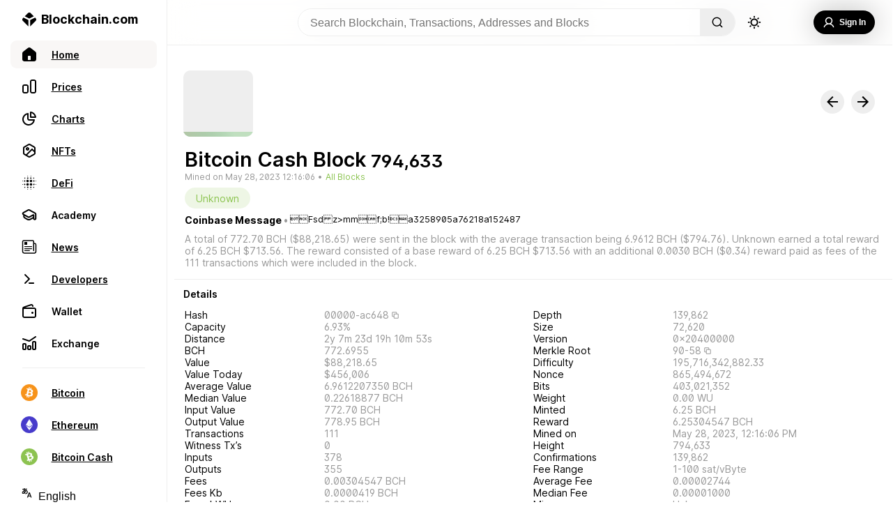

--- FILE ---
content_type: text/html; charset=utf-8
request_url: https://www.blockchain.com/explorer/blocks/bch/794633
body_size: 60373
content:
<!DOCTYPE html><html lang="en"><head><meta name="viewport" content="width=device-width"/><meta charSet="utf-8"/><title>Blockchain.com Explorer | BCH | ETH | BCH</title><meta name="apple-mobile-web-app-capable" content="yes"/><meta content="block explorer, bitcoin explorer, blockchain explorer, transaction search, bitcoin address, ethereum address, ether, ethereum blockchain, ethereum transaction, ethereum unconfirmed transaction, ethereum explorer, etherscan" name="keywords"/><meta content="The easiest and most trusted transaction search engine and block explorer." name="description"/><meta content="https://www.blockchain.com/explorer/blocks/[asset]/[id]" property="og:url"/><meta content="website" property="og:type"/><meta content="Blockchain.com Explorer | BCH | ETH | BCH" property="og:title"/><meta content="The easiest and most trusted transaction search engine and block explorer." property="og:description"/><meta content="https://www.blockchain.com/explorer-frontend/_next/image?url=/images/explorer_og.png&amp;w=384&amp;q=75" property="og:image"/><meta content="Blockchain.com Explorer | BCH | ETH | BCH" property="og:image:alt"/><meta content="image/png" property="og:image:type"/><meta content="1200" property="og:image:width"/><meta content="630" property="og:image:height"/><link rel="icon" href="/explorer/_next/static/media/favicon.50daffc0.ico"/><meta name="next-head-count" content="16"/><script async="" src="https://coinzillatag.com/lib/display.js"></script><link rel="preload" href="/explorer/_next/static/css/36bce0c58e8dd654.css" as="style"/><link rel="stylesheet" href="/explorer/_next/static/css/36bce0c58e8dd654.css" data-n-g=""/><noscript data-n-css=""></noscript><script defer="" nomodule="" src="/explorer/_next/static/chunks/polyfills-5cd94c89d3acac5f.js"></script><script src="https://ssl.google-analytics.com/analytics.js" defer="" data-nscript="beforeInteractive"></script><script src="/explorer/_next/static/chunks/webpack-5347f9cfffd1cbf1.js" defer=""></script><script src="/explorer/_next/static/chunks/framework-f8115f7fae64930e.js" defer=""></script><script src="/explorer/_next/static/chunks/main-5fa9873c35b8a4fb.js" defer=""></script><script src="/explorer/_next/static/chunks/pages/_app-290ef65621f74d06.js" defer=""></script><script src="/explorer/_next/static/chunks/36bcf0ca-86f239611e1979fa.js" defer=""></script><script src="/explorer/_next/static/chunks/55033-5e790233424361d8.js" defer=""></script><script src="/explorer/_next/static/chunks/3940-e46036eed2a4a281.js" defer=""></script><script src="/explorer/_next/static/chunks/42298-00b5549209193e2e.js" defer=""></script><script src="/explorer/_next/static/chunks/44431-593dcf063edaa7b7.js" defer=""></script><script src="/explorer/_next/static/chunks/68325-a9e7e20d23bbf7cd.js" defer=""></script><script src="/explorer/_next/static/chunks/53079-b71b613668844589.js" defer=""></script><script src="/explorer/_next/static/chunks/63538-e771af0fa7862ce2.js" defer=""></script><script src="/explorer/_next/static/chunks/90921-2c6aad386d658c57.js" defer=""></script><script src="/explorer/_next/static/chunks/97820-625e39da487c6f29.js" defer=""></script><script src="/explorer/_next/static/chunks/62690-7793acbb9716e4a5.js" defer=""></script><script src="/explorer/_next/static/chunks/60095-cf3b177d1c169cfb.js" defer=""></script><script src="/explorer/_next/static/chunks/55681-67ff1e3ec1eaad5e.js" defer=""></script><script src="/explorer/_next/static/chunks/84789-5843ca7891cd9f7e.js" defer=""></script><script src="/explorer/_next/static/chunks/51036-82b95f42990c2485.js" defer=""></script><script src="/explorer/_next/static/chunks/pages/blocks/%5Basset%5D/%5Bid%5D-1e434a12bdd9638f.js" defer=""></script><script src="/explorer/_next/static/c4a5e8d/_buildManifest.js" defer=""></script><script src="/explorer/_next/static/c4a5e8d/_ssgManifest.js" defer=""></script><script src="/explorer/_next/static/c4a5e8d/_middlewareManifest.js" defer=""></script><style data-styled="" data-styled-version="5.3.3">.dZVmhO{--animation-frame:move 0.5s ease;display:none;position:fixed;bottom:0px;right:40px;-webkit-flex-direction:column;-ms-flex-direction:column;flex-direction:column;height:auto;width:500px;border-top-left-radius:10px;border-top-right-radius:10px;border:1px solid #eee;border-bottom:none;z-index:101;background-color:rgba(255,255,255,0.95);border-top:1px solid #eee;color:#000000;max-height:200px;-webkit-transition:max-height 0.5s ease;transition:max-height 0.5s ease;-webkit-animation:move 0.5s ease;animation:move 0.5s ease;}/*!sc*/
@-webkit-keyframes move{from{-webkit-transform:translate(0px,100px);-ms-transform:translate(0px,100px);transform:translate(0px,100px);}to{-webkit-transform:translate(0px,0px);-ms-transform:translate(0px,0px);transform:translate(0px,0px);}}/*!sc*/
@keyframes move{from{-webkit-transform:translate(0px,100px);-ms-transform:translate(0px,100px);transform:translate(0px,100px);}to{-webkit-transform:translate(0px,0px);-ms-transform:translate(0px,0px);transform:translate(0px,0px);}}/*!sc*/
@supports ((-webkit-backdrop-filter:none) or (backdrop-filter:none)){.dZVmhO{background-color:rgba(255,255,255,0.8);-webkit-backdrop-filter:blur(60px);-webkit-backdrop-filter:blur(60px);backdrop-filter:blur(60px);}}/*!sc*/
@media (max-width:836px){.dZVmhO{left:0px;top:auto;margin-bottom:calc(env(safe-area-inset-bottom) + 80px);width:100%;height:auto;max-height:200px;-webkit-animation:move 0.5s ease;animation:move 0.5s ease;-webkit-transition:none;transition:none;}@-webkit-keyframes move{from{-webkit-transform:translate(0px,100%);-ms-transform:translate(0px,100%);transform:translate(0px,100%);z-index:0;}to{-webkit-transform:translate(0px,0px);-ms-transform:translate(0px,0px);transform:translate(0px,0px);z-index:101;}}@keyframes move{from{-webkit-transform:translate(0px,100%);-ms-transform:translate(0px,100%);transform:translate(0px,100%);z-index:0;}to{-webkit-transform:translate(0px,0px);-ms-transform:translate(0px,0px);transform:translate(0px,0px);z-index:101;}}}/*!sc*/
@media (max-width:450px){.dZVmhO{margin-bottom:calc(env(safe-area-inset-bottom) + 60px);height:auto;}}/*!sc*/
data-styled.g3[id="sc-5434d17b-0"]{content:"dZVmhO,"}/*!sc*/
.dfIKoQ{display:none;}/*!sc*/
@media (min-width:836px){.dfIKoQ{display:-webkit-box;display:-webkit-flex;display:-ms-flexbox;display:flex;-webkit-flex-direction:row;-ms-flex-direction:row;flex-direction:row;-webkit-box-pack:justify;-webkit-justify-content:space-between;-ms-flex-pack:justify;justify-content:space-between;-webkit-align-items:center;-webkit-box-align:center;-ms-flex-align:center;align-items:center;margin:0px 15px 0px 15px;}}/*!sc*/
data-styled.g4[id="sc-5434d17b-1"]{content:"dfIKoQ,"}/*!sc*/
.hOfRMg{width:25px;height:14px;margin:10px 0px;-webkit-align-self:center;-ms-flex-item-align:center;align-self:center;background-image:url('/explorer/_next/static/media/expandicon.ee1737ec.svg');background-position:center;background-size:contain;background-repeat:no-repeat;-webkit-flex-shrink:0;-ms-flex-negative:0;flex-shrink:0;cursor:pointer;}/*!sc*/
.hOfRMg:hover{-webkit-transform:scale(1.1);-ms-transform:scale(1.1);transform:scale(1.1);opacity:0.7;-webkit-transition:0.2s;transition:0.2s;}/*!sc*/
data-styled.g5[id="sc-5434d17b-2"]{content:"hOfRMg,"}/*!sc*/
.dcciJi{display:-webkit-box;display:-webkit-flex;display:-ms-flexbox;display:flex;font-weight:600;font-size:16px;line-height:19px;-webkit-user-select:none;-moz-user-select:none;-ms-user-select:none;user-select:none;overflow:hidden;display:-webkit-box;-webkit-line-clamp:2;-webkit-box-orient:vertical;}/*!sc*/
@media (max-width:836px){.dcciJi{font-size:14px;line-height:17px;max-height:34px;}}/*!sc*/
data-styled.g6[id="sc-5434d17b-3"]{content:"dcciJi,"}/*!sc*/
.fFunzI{display:-webkit-box;display:-webkit-flex;display:-ms-flexbox;display:flex;-webkit-flex-direction:row;-ms-flex-direction:row;flex-direction:row;-webkit-align-items:center;-webkit-box-align:center;-ms-flex-align:center;align-items:center;-webkit-box-pack:justify;-webkit-justify-content:space-between;-ms-flex-pack:justify;justify-content:space-between;padding:15px 50px 15px 15px;}/*!sc*/
@media (max-width:836px){.fFunzI{padding-bottom:0px;}}/*!sc*/
data-styled.g7[id="sc-5434d17b-4"]{content:"fFunzI,"}/*!sc*/
.eVmyly{width:12px;height:14px;cursor:pointer;margin:0px 20px;-webkit-flex-shrink:0;-ms-flex-negative:0;flex-shrink:0;background-color:#000000;-webkit-mask-image:url("/explorer/_next/static/media/playicon.c53f45ef.svg");mask-image:url("/explorer/_next/static/media/playicon.c53f45ef.svg");-webkit-mask-repeat:no-repeat;mask-repeat:no-repeat;-webkit-mask-size:contain;mask-size:contain;-webkit-mask-position:center;mask-position:center;}/*!sc*/
.eVmyly:hover{opacity:0.7;-webkit-transition:0.3s;transition:0.3s;}/*!sc*/
@media (max-width:836px){.eVmyly{margin:0;width:12px;height:18px;margin-top:5px;}.eVmyly:hover{opacity:0.7;-webkit-transition:0s;transition:0s;}}/*!sc*/
data-styled.g8[id="sc-5434d17b-5"]{content:"eVmyly,"}/*!sc*/
.vYvic{width:20px;height:20px;display:box;-webkit-flex-shrink:0;-ms-flex-negative:0;flex-shrink:0;background-image:url('/explorer/_next/static/media/closeicon.e9d67713.svg');background-position:center;background-size:contain;background-repeat:no-repeat;cursor:pointer;}/*!sc*/
.vYvic:hover{-webkit-transform:scale(1);-ms-transform:scale(1);transform:scale(1);opacity:0.7;-webkit-transition:0.2s;transition:0.2s;}/*!sc*/
@media (max-width:836px){.vYvic{display:-webkit-box;display:-webkit-flex;display:-ms-flexbox;display:flex;-webkit-align-self:center;-ms-flex-item-align:center;align-self:center;}}/*!sc*/
data-styled.g9[id="sc-5434d17b-6"]{content:"vYvic,"}/*!sc*/
.POZLo{display:none;}/*!sc*/
@media (max-width:836px){.POZLo{display:inherit;-webkit-flex-direction:row;-ms-flex-direction:row;flex-direction:row;-webkit-box-pack:justify;-webkit-justify-content:space-between;-ms-flex-pack:justify;justify-content:space-between;-webkit-align-items:center;-webkit-box-align:center;-ms-flex-align:center;align-items:center;padding:0px 15px 5px 15px;}}/*!sc*/
data-styled.g10[id="sc-5434d17b-7"]{content:"POZLo,"}/*!sc*/
@media (max-width:836px){.zJFGk{display:-webkit-box;display:-webkit-flex;display:-ms-flexbox;display:flex;-webkit-align-self:center;-ms-flex-item-align:center;align-self:center;padding-right:15px;-webkit-box-pack:start;-webkit-justify-content:start;-ms-flex-pack:start;justify-content:start;}}/*!sc*/
data-styled.g11[id="sc-5434d17b-8"]{content:"zJFGk,"}/*!sc*/
@media (max-width:836px){.gKQqRE{-webkit-align-self:center;-ms-flex-item-align:center;align-self:center;padding-left:15px;}}/*!sc*/
data-styled.g12[id="sc-5434d17b-9"]{content:"gKQqRE,"}/*!sc*/
.eXQPyO{display:-webkit-box;display:-webkit-flex;display:-ms-flexbox;display:flex;-webkit-box-pack:end;-webkit-justify-content:end;-ms-flex-pack:end;justify-content:end;-webkit-align-items:center;-webkit-box-align:center;-ms-flex-align:center;align-items:center;-webkit-box-pack:justify;-webkit-justify-content:space-between;-ms-flex-pack:justify;justify-content:space-between;width:100%;}/*!sc*/
data-styled.g13[id="sc-5434d17b-10"]{content:"eXQPyO,"}/*!sc*/
.PYVnR{--mobile-duration-view:none;display:-webkit-box;display:-webkit-flex;display:-ms-flexbox;display:flex;-webkit-box-pack:start;-webkit-justify-content:flex-start;-ms-flex-pack:start;justify-content:flex-start;color:#888;font-weight:400;font-size:12px;line-height:15px;margin-right:7px;-webkit-user-select:none;-moz-user-select:none;-ms-user-select:none;user-select:none;}/*!sc*/
@media (max-width:836px){.PYVnR{display:none;}}/*!sc*/
data-styled.g14[id="sc-5434d17b-11"]{content:"PYVnR,"}/*!sc*/
.dQWEmG{display:-webkit-box;display:-webkit-flex;display:-ms-flexbox;display:flex;width:35px;padding-right:3px;-webkit-box-pack:start;-webkit-justify-content:start;-ms-flex-pack:start;justify-content:start;}/*!sc*/
data-styled.g15[id="sc-5434d17b-12"]{content:"dQWEmG,"}/*!sc*/
.dHEbko{display:-webkit-box;display:-webkit-flex;display:-ms-flexbox;display:flex;padding-left:3px;-webkit-box-pack:end;-webkit-justify-content:end;-ms-flex-pack:end;justify-content:end;}/*!sc*/
data-styled.g16[id="sc-5434d17b-13"]{content:"dHEbko,"}/*!sc*/
.hIEkgi{--mobile-seek-before-width:0;--seek-before-width:0;--seek-before-color:#7349f2;--bg:#7349f233;--knob:#000000;-webkit-appearance:none;-moz-appearance:none;appearance:none;width:100%;background:var(--bg);position:relative;height:4px;outline:none;cursor:pointer;border-radius:2px;-webkit-transition:all 0.2s;transition:all 0.2s;}/*!sc*/
.hIEkgi:hover{-webkit-filter:brightness(120%);filter:brightness(120%);}/*!sc*/
.hIEkgi::-webkit-slider-runnable-track{position:relative;width:100%;outline:none;}/*!sc*/
.hIEkgi::before{content:'';height:4px;width:var(--seek-before-width);background-color:var(--seek-before-color);position:absolute;top:0;left:0;border-radius:2px;z-index:2;cursor:pointer;}/*!sc*/
.hIEkgi::before:hover{-webkit-filter:brightness(120%);filter:brightness(120%);}/*!sc*/
.hIEkgi::-webkit-slider-thumb{-webkit-appearance:none;height:10px;width:10px;border-radius:50%;border:none;background-color:var(--knob);cursor:pointer;position:relative;z-index:3;box-sizing:border-box;-webkit-transition:all 0.3s;transition:all 0.3s;}/*!sc*/
.hIEkgi::-webkit-slider-thumb:hover{-webkit-transform:scale(1.2);-ms-transform:scale(1.2);transform:scale(1.2);}/*!sc*/
.hIEkgi:active::-webkit-slider-thumb{-webkit-transform:scale(1.5);-ms-transform:scale(1.5);transform:scale(1.5);-webkit-transition:all 0.3s;transition:all 0.3s;}/*!sc*/
.hIEkgi::-moz-range-track{background:var(--bg);position:relative;width:100%;height:4px;outline:none;}/*!sc*/
.hIEkgi::-moz-range-progress{background-color:var(--seek-before-color);border-top-left-radius:10px;border-bottom-left-radius:10px;height:4px;}/*!sc*/
.hIEkgi::-moz-range-thumb{height:10px;width:10px;border-radius:50%;border:transparent;background-color:var(--knob);cursor:pointer;position:relative;z-index:3;box-sizing:border-box;}/*!sc*/
.hIEkgi::-moz-range-thumb:hover{-webkit-transform:scale(1.2);-ms-transform:scale(1.2);transform:scale(1.2);}/*!sc*/
.hIEkgi:active::-moz-range-thumb{-webkit-transform:scale(1.5);-ms-transform:scale(1.5);transform:scale(1.5);-webkit-transition:all 0.3s;transition:all 0.3s;}/*!sc*/
@media (max-width:836px){.hIEkgi{left:-3px;width:107%;bottom:-2px;position:absolute;}.hIEkgi::before{width:var(--mobile-seek-before-width);}.hIEkgi::-webkit-slider-runnable-track{position:relative;display:-webkit-box;display:-webkit-flex;display:-ms-flexbox;display:flex;-webkit-box-pack:start;-webkit-justify-content:start;-ms-flex-pack:start;justify-content:start;height:20px;}.hIEkgi::-webkit-slider-thumb{height:35px;width:35px;margin-top:-8px;padding:14px;margin-left:-3%;background-clip:content-box;box-shadow:none;-webkit-transition:all 0.3s;transition:all 0.3s;}.hIEkgi::-webkit-slider-thumb:active{-webkit-transform:scale(4);-ms-transform:scale(4);transform:scale(4);}.hIEkgi::-webkit-slider-thumb:hover{-webkit-transform:default;-ms-transform:default;transform:default;}}/*!sc*/
data-styled.g17[id="sc-5434d17b-14"]{content:"hIEkgi,"}/*!sc*/
.enfTup{display:-webkit-box;display:-webkit-flex;display:-ms-flexbox;display:flex;cursor:pointer;-webkit-flex-direction:row;-ms-flex-direction:row;flex-direction:row;-webkit-align-items:center;-webkit-box-align:center;-ms-flex-align:center;align-items:center;-webkit-box-pack:center;-webkit-justify-content:center;-ms-flex-pack:center;justify-content:center;-webkit-user-select:none;-moz-user-select:none;-ms-user-select:none;user-select:none;-webkit-tap-highlight-color:rgba(0,0,0,0);background-color:#000000;color:#fff;opacity:100%;border:none;padding:10px 13px;border-radius:30px;font-weight:600;font-size:12px;margin:10px 0px;height:34px;min-width:-webkit-max-content;min-width:-moz-max-content;min-width:max-content;}/*!sc*/
.enfTup:hover{background-color:rgba(0,0,0,0.7);-webkit-transition:0.3s;transition:0.3s;}/*!sc*/
data-styled.g38[id="sc-fcce043f-5"]{content:"enfTup,"}/*!sc*/
.gOUTvE{display:-webkit-box;display:-webkit-flex;display:-ms-flexbox;display:flex;width:50%;height:14px;-webkit-box-pack:justify;-webkit-justify-content:space-between;-ms-flex-pack:justify;justify-content:space-between;-webkit-align-items:center;-webkit-box-align:center;-ms-flex-align:center;align-items:center;}/*!sc*/
@media (max-width:836px){.gOUTvE{display:none;}}/*!sc*/
data-styled.g44[id="sc-a2b0d300-0"]{content:"gOUTvE,"}/*!sc*/
.kbAEEi{width:12px;height:14px;cursor:pointer;margin:0px 20px;-webkit-flex-shrink:0;-ms-flex-negative:0;flex-shrink:0;background-color:#000000;-webkit-mask-image:url("/explorer/_next/static/media/playicon.c53f45ef.svg");mask-image:url("/explorer/_next/static/media/playicon.c53f45ef.svg");-webkit-mask-repeat:no-repeat;mask-repeat:no-repeat;-webkit-mask-size:contain;mask-size:contain;-webkit-mask-position:center;mask-position:center;}/*!sc*/
.kbAEEi:hover{opacity:0.7;-webkit-transition:0.3s;transition:0.3s;}/*!sc*/
data-styled.g45[id="sc-a2b0d300-1"]{content:"kbAEEi,"}/*!sc*/
.fYSqNn{width:20px;height:16px;cursor:pointer;-webkit-transition:-webkit-transform 300ms;-webkit-transition:transform 300ms;transition:transform 300ms;-webkit-flex-shrink:0;-ms-flex-negative:0;flex-shrink:0;background-color:#000000;-webkit-mask-image:url("/explorer/_next/static/media/previcon.f78456a1.svg");mask-image:url("/explorer/_next/static/media/previcon.f78456a1.svg");-webkit-mask-repeat:no-repeat;mask-repeat:no-repeat;-webkit-mask-size:contain;mask-size:contain;-webkit-mask-position:center;mask-position:center;}/*!sc*/
.fYSqNn:hover{opacity:0.7;-webkit-transition:0.2s;transition:0.2s;}/*!sc*/
data-styled.g46[id="sc-a2b0d300-2"]{content:"fYSqNn,"}/*!sc*/
.PrbcY{width:20px;height:16px;cursor:pointer;-webkit-transition:-webkit-transform 300ms;-webkit-transition:transform 300ms;transition:transform 300ms;-webkit-flex-shrink:0;-ms-flex-negative:0;flex-shrink:0;background-color:#000000;-webkit-mask-image:url("/explorer/_next/static/media/nexticon.1bcb2356.svg");mask-image:url("/explorer/_next/static/media/nexticon.1bcb2356.svg");-webkit-mask-repeat:no-repeat;mask-repeat:no-repeat;background-size:contain;-webkit-mask-position:center;mask-position:center;}/*!sc*/
.PrbcY:hover{opacity:0.7;-webkit-transition:0.2s;transition:0.2s;}/*!sc*/
data-styled.g47[id="sc-a2b0d300-3"]{content:"PrbcY,"}/*!sc*/
.dwdeVc{display:-webkit-box;display:-webkit-flex;display:-ms-flexbox;display:flex;}/*!sc*/
data-styled.g48[id="sc-a2b0d300-4"]{content:"dwdeVc,"}/*!sc*/
.cMhfXF{width:21px;height:16px;margin:0px 20px;cursor:pointer;z-index:3;-webkit-transition:-webkit-transform 100ms;-webkit-transition:transform 100ms;transition:transform 100ms;-webkit-flex-shrink:0;-ms-flex-negative:0;flex-shrink:0;background-color:#000000;-webkit-mask-image:url("/explorer/_next/static/media/volumeicon.40f98892.svg");mask-image:url("/explorer/_next/static/media/volumeicon.40f98892.svg");-webkit-mask-repeat:no-repeat;mask-repeat:no-repeat;background-size:contain;-webkit-mask-position:center;mask-position:center;}/*!sc*/
.cMhfXF:hover{opacity:0.7;-webkit-transition:0.1s;transition:0.1s;}/*!sc*/
data-styled.g49[id="sc-a2b0d300-5"]{content:"cMhfXF,"}/*!sc*/
.cJlBQg{--volume-display:hidden;--before-level:75%;position:absolute;visibility:var(--volume-display);-webkit-appearance:none;-moz-appearance:none;appearance:none;--webkit-apearance:none;width:150px;height:30px;outline:none;overflow:hidden;background:#fff;border-radius:15px;-webkit-transform:rotate(-90deg) translate(100px,-46px);-ms-transform:rotate(-90deg) translate(100px,-46px);transform:rotate(-90deg) translate(100px,-46px);-webkit-transition:visibility 0.3s;transition:visibility 0.3s;cursor:pointer;}/*!sc*/
.cJlBQg::-webkit-slider-runnable-track{background:#eee;position:relative;height:4px;margin:16px;border-radius:15px;outline:none;}/*!sc*/
.cJlBQg::before{content:'';height:4px;width:var(--before-level);background-color:#000000;position:absolute;border-radius:2px;-webkit-transform:translate(17px,13px);-ms-transform:translate(17px,13px);transform:translate(17px,13px);z-index:2;}/*!sc*/
.cJlBQg::-webkit-slider-thumb{-webkit-appearance:none;background:#000000;width:10px;height:10px;border-radius:5px;margin-top:-3px;z-index:3;}/*!sc*/
.cJlBQg::-webkit-slider-thumb:hover{-webkit-transform:scale(1.3);-ms-transform:scale(1.3);transform:scale(1.3);}/*!sc*/
.cJlBQg::-moz-range-track{background:#eee;position:relative;height:4px;border-radius:15px;outline:none;}/*!sc*/
.cJlBQg::-moz-range-progress{height:4px;background-color:#000000;border-top-left-radius:2px;border-bottom-left-radius:2px;}/*!sc*/
.cJlBQg::-moz-range-thumb{background-color:#000000;height:10px;width:10px;border-radius:5px;border:transparent;cursor:pointer;}/*!sc*/
.cJlBQg::-moz-range-thumb:hover{-webkit-transform:scale(1.1);-ms-transform:scale(1.1);transform:scale(1.1);}/*!sc*/
.cJlBQg:active::-moz-range-thumb{-webkit-transform:scale(1.2);-ms-transform:scale(1.2);transform:scale(1.2);-webkit-transition:all 0.3s;transition:all 0.3s;}/*!sc*/
data-styled.g50[id="sc-a2b0d300-6"]{content:"cJlBQg,"}/*!sc*/
.knptKs{display:-webkit-box;display:-webkit-flex;display:-ms-flexbox;display:flex;-webkit-flex-direction:row;-ms-flex-direction:row;flex-direction:row;min-height:100vh;color:#000000;width:100%;}/*!sc*/
data-styled.g51[id="sc-ebbe524c-0"]{content:"knptKs,"}/*!sc*/
.bAXwXy{display:-webkit-box;display:-webkit-flex;display:-ms-flexbox;display:flex;position:relative;margin:0px;-webkit-flex-direction:column;-ms-flex-direction:column;flex-direction:column;-webkit-flex:1;-ms-flex:1;flex:1;margin-top:64px;background-color:#fff;box-sizing:border-box;}/*!sc*/
@media (min-width:2561px){.bAXwXy{margin:0px auto;margin-top:64px;width:100%;}}/*!sc*/
@media (max-width:836px){.bAXwXy{border:none;margin:0;margin-top:52px;max-width:100vw;border-radius:0px;border:none;margin-bottom:100px;}}/*!sc*/
@media (max-width:450px){.bAXwXy{margin-bottom:70px;margin-top:52px;}}/*!sc*/
@media only screen and (min-width:0px) and (min-height:0px){.bAXwXy{padding-bottom:50px;}}/*!sc*/
@media only screen and (min-width:970px) and (min-height:0px){.bAXwXy{padding-bottom:90px;}}/*!sc*/
data-styled.g52[id="sc-fc1fa7d5-0"]{content:"bAXwXy,"}/*!sc*/
.bHPJrN{display:-webkit-box;display:-webkit-flex;display:-ms-flexbox;display:flex;-webkit-flex-direction:column;-ms-flex-direction:column;flex-direction:column;-webkit-align-items:flex-start;-webkit-box-align:flex-start;-ms-flex-align:flex-start;align-items:flex-start;-webkit-box-pack:center;-webkit-justify-content:center;-ms-flex-pack:center;justify-content:center;overflow:hidden;width:calc(100vw - 240px);position:fixed;top:0px;z-index:100;box-sizing:border-box;border-bottom:1px solid #eee;background-color:rgba(255,255,255,0.95);}/*!sc*/
@supports ((-webkit-backdrop-filter:none) or (backdrop-filter:none)){.bHPJrN{background-color:rgba(255,255,255,0.7);-webkit-backdrop-filter:blur(20px);-webkit-backdrop-filter:blur(20px);backdrop-filter:blur(20px);}}/*!sc*/
@media (max-width:836px){.bHPJrN{width:100vw;}}/*!sc*/
data-styled.g53[id="sc-19e44e00-0"]{content:"bHPJrN,"}/*!sc*/
.cXTpEP{border-radius:30px;height:22px;width:22px;background-image:url('/explorer/_next/static/media/sunUpdated.03264577.svg');background-position:center;background-size:contain;background-repeat:no-repeat;cursor:pointer;border:none;margin-left:1rem;}/*!sc*/
.cXTpEP:hover{-webkit-transition:all 0.2s ease-in;transition:all 0.2s ease-in;opacity:0.5;}/*!sc*/
@media (max-width:836px){.cXTpEP{height:25px;width:25px;margin-right:8px;}}/*!sc*/
data-styled.g54[id="sc-19e44e00-1"]{content:"cXTpEP,"}/*!sc*/
.hKVDUW{color:#000000;background-color:rgba(0,0,0,0);border:none;width:45vw;box-sizing:border-box;max-width:750px;font-size:1rem;overflow:hidden;height:40px;background:rgba(255,255,255,0.4);padding:0px 5px 0px 17px;}/*!sc*/
.hKVDUW:focus,.hKVDUW input:focus{outline:none;}/*!sc*/
data-styled.g55[id="sc-19e44e00-2"]{content:"hKVDUW,"}/*!sc*/
.eoiyGx{display:-webkit-box;display:-webkit-flex;display:-ms-flexbox;display:flex;width:calc(100% - 20px);height:40px;display:grid;grid-template-columns:1fr max-content 1fr;gap:0px 5px;padding:12px 0px;margin:0px 10px;}/*!sc*/
@media (max-width:836px){.eoiyGx{display:-webkit-box;display:-webkit-flex;display:-ms-flexbox;display:flex;-webkit-flex-direction:row;-ms-flex-direction:row;flex-direction:row;position:relative;margin:0px;}}/*!sc*/
@media (max-width:836px){.eoiyGx{padding:6px 15px;-webkit-box-pack:start;-webkit-justify-content:flex-start;-ms-flex-pack:start;justify-content:flex-start;}}/*!sc*/
data-styled.g56[id="sc-19e44e00-3"]{content:"eoiyGx,"}/*!sc*/
.jFJFzh{display:-webkit-box;display:-webkit-flex;display:-ms-flexbox;display:flex;-webkit-align-items:center;-webkit-box-align:center;-ms-flex-align:center;align-items:center;-webkit-box-pack:center;-webkit-justify-content:center;-ms-flex-pack:center;justify-content:center;}/*!sc*/
@media (max-width:836px){.jFJFzh{position:absolute;-webkit-flex-direction:row-reverse;-ms-flex-direction:row-reverse;flex-direction:row-reverse;-webkit-box-pack:start;-webkit-justify-content:flex-start;-ms-flex-pack:start;justify-content:flex-start;top:10px;right:0px;left:10px;}}/*!sc*/
data-styled.g57[id="sc-19e44e00-4"]{content:"jFJFzh,"}/*!sc*/
.QqtMP{display:-webkit-box;display:-webkit-flex;display:-ms-flexbox;display:flex;-webkit-align-items:center;-webkit-box-align:center;-ms-flex-align:center;align-items:center;-webkit-box-pack:end;-webkit-justify-content:flex-end;-ms-flex-pack:end;justify-content:flex-end;position:relative;position:absolute;right:10px;width:100%;}/*!sc*/
data-styled.g58[id="sc-19e44e00-5"]{content:"QqtMP,"}/*!sc*/
.eGQsTx{display:-webkit-box;display:-webkit-flex;display:-ms-flexbox;display:flex;-webkit-flex-direction:row;-ms-flex-direction:row;flex-direction:row;margin:0px;padding:0px;height:40px;}/*!sc*/
data-styled.g59[id="sc-19e44e00-6"]{content:"eGQsTx,"}/*!sc*/
.frIqWO{overflow:hidden;border-radius:2rem;margin:0px 0px;border:1px solid #eee;display:-webkit-box;display:-webkit-flex;display:-ms-flexbox;display:flex;-webkit-flex-direction:row;-ms-flex-direction:row;flex-direction:row;position:relative;}/*!sc*/
@media (max-width:836px){.frIqWO{display:none;}}/*!sc*/
data-styled.g60[id="sc-19e44e00-7"]{content:"frIqWO,"}/*!sc*/
.jyzBH{display:-webkit-box;display:-webkit-flex;display:-ms-flexbox;display:flex;-webkit-align-items:center;-webkit-box-align:center;-ms-flex-align:center;align-items:center;-webkit-box-pack:center;-webkit-justify-content:center;-ms-flex-pack:center;justify-content:center;-webkit-text-decoration:none;text-decoration:none;color:inherit;}/*!sc*/
@media (min-width:837px){.jyzBH{display:none;}}/*!sc*/
data-styled.g61[id="sc-19e44e00-8"]{content:"jyzBH,"}/*!sc*/
.gddKGk{width:16px;height:16px;background-color:#000000;-webkit-mask-image:url('/explorer/_next/static/media/magGlass.d61ba0e4.svg');mask-image:url('/explorer/_next/static/media/magGlass.d61ba0e4.svg');-webkit-mask-size:contain;mask-size:contain;-webkit-mask-repeat:no-repeat;mask-repeat:no-repeat;border:none;}/*!sc*/
data-styled.g63[id="sc-19e44e00-10"]{content:"gddKGk,"}/*!sc*/
.laQGgN{cursor:pointer;width:30px;position:absolute;pointer-events:auto;right:110px;top:2px;font-size:1rem;border-radius:20px;height:35px;opacity:0;border:none;padding:0px 5px 0px 15px;z-index:5;background-color:#fff;border:none;color:#000000;}/*!sc*/
.laQGgN:focus{width:calc(98% - 110px);right:110px;-webkit-transition:background-Color,width 0.5s;transition:background-Color,width 0.5s;opacity:1;border:1px solid #eee;margin-left:0px;margin-right:0px;}/*!sc*/
.laQGgN:focus,.laQGgN input:focus{outline:none;}/*!sc*/
data-styled.g64[id="sc-19e44e00-11"]{content:"laQGgN,"}/*!sc*/
.hnKunc{height:30px;width:30px;border-radius:30px;display:-webkit-box;display:-webkit-flex;display:-ms-flexbox;display:flex;-webkit-flex-direction:column;-ms-flex-direction:column;flex-direction:column;margin-right:8px;-webkit-box-pack:center;-webkit-justify-content:center;-ms-flex-pack:center;justify-content:center;-webkit-align-items:center;-webkit-box-align:center;-ms-flex-align:center;align-items:center;box-sizing:border-box;}/*!sc*/
data-styled.g65[id="sc-19e44e00-12"]{content:"hnKunc,"}/*!sc*/
.kukeaQ{all:unset;width:50px;height:100%;box-sizing:border-box;border:none;background-color:#eee;cursor:pointer;-webkit-mask-repeat:no-repeat;mask-repeat:no-repeat;display:grid;place-items:center;right:0px;}/*!sc*/
.kukeaQ:hover{-webkit-transition:all 0.2s ease-in;transition:all 0.2s ease-in;background-color:rgba(0,0,0,0.1);}/*!sc*/
data-styled.g66[id="sc-19e44e00-13"]{content:"kukeaQ,"}/*!sc*/
.dZVNBM{display:-webkit-box;display:-webkit-flex;display:-ms-flexbox;display:flex;-webkit-flex-direction:column;-ms-flex-direction:column;flex-direction:column;-webkit-align-items:center;-webkit-box-align:center;-ms-flex-align:center;align-items:center;-webkit-box-pack:center;-webkit-justify-content:center;-ms-flex-pack:center;justify-content:center;justify-self:flex-end;height:40px;margin:0px 15px 0px 5px;}/*!sc*/
data-styled.g67[id="sc-19e44e00-14"]{content:"dZVNBM,"}/*!sc*/
@media (max-width:450px){.jKNkOI{display:none;}}/*!sc*/
data-styled.g68[id="sc-19e44e00-15"]{content:"jKNkOI,"}/*!sc*/
.gxwbTL{display:contents;}/*!sc*/
@media (min-width:837px){.gxwbTL{display:none;}}/*!sc*/
data-styled.g69[id="sc-19e44e00-16"]{content:"gxwbTL,"}/*!sc*/
.jkzwRl{display:contents;}/*!sc*/
@media (max-width:836px){.jkzwRl{display:none;}}/*!sc*/
data-styled.g70[id="sc-19e44e00-17"]{content:"jkzwRl,"}/*!sc*/
.gUUYVx{position:absolute;right:0px;top:0px;height:30px;left:0px;width:100%;pointer-events:none;}/*!sc*/
data-styled.g71[id="sc-19e44e00-18"]{content:"gUUYVx,"}/*!sc*/
.flXNkG{width:20px;height:20px;background-color:#000000;-webkit-mask-image:url('/explorer/_next/static/media/magGlass.d61ba0e4.svg');mask-image:url('/explorer/_next/static/media/magGlass.d61ba0e4.svg');-webkit-mask-position:center;mask-position:center;-webkit-mask-repeat:no-repeat;mask-repeat:no-repeat;-webkit-mask-size:contain;mask-size:contain;display:-webkit-inline-box;display:-webkit-inline-flex;display:-ms-inline-flexbox;display:inline-flex;margin:0px 0px 0px 0px;}/*!sc*/
.kwerET{width:16.67px;height:16.67px;background-color:#fff;-webkit-mask-image:url('/explorer/_next/static/media/userIcon.04370d75.svg');mask-image:url('/explorer/_next/static/media/userIcon.04370d75.svg');-webkit-mask-position:center;mask-position:center;-webkit-mask-repeat:no-repeat;mask-repeat:no-repeat;-webkit-mask-size:contain;mask-size:contain;display:-webkit-inline-box;display:-webkit-inline-flex;display:-ms-inline-flexbox;display:inline-flex;margin:0px 7px 0px 0px;}/*!sc*/
.hZonxI{width:10px;height:10px;background-color:#999999;-webkit-mask-image:url('/explorer/_next/static/media/copy.f3aae740.svg');mask-image:url('/explorer/_next/static/media/copy.f3aae740.svg');-webkit-mask-position:center;mask-position:center;-webkit-mask-repeat:no-repeat;mask-repeat:no-repeat;-webkit-mask-size:contain;mask-size:contain;display:-webkit-inline-box;display:-webkit-inline-flex;display:-ms-inline-flexbox;display:inline-flex;margin:0px 0px 0px 0px;}/*!sc*/
data-styled.g72[id="sc-8596172d-0"]{content:"flXNkG,kwerET,hZonxI,"}/*!sc*/
.cPWSnJ{position:fixed;top:0;left:0;width:240px;min-width:240px;height:100%;display:-webkit-box;display:-webkit-flex;display:-ms-flexbox;display:flex;-webkit-flex-direction:column;-ms-flex-direction:column;flex-direction:column;-webkit-align-items:center;-webkit-box-align:center;-ms-flex-align:center;align-items:center;-webkit-box-pack:start;-webkit-justify-content:flex-start;-ms-flex-pack:start;justify-content:flex-start;background-color:#fff;box-sizing:border-box;border-right:1px solid #eee;}/*!sc*/
@media (max-width:836px){.cPWSnJ{top:unset;bottom:0;left:0;height:80px;width:100vw;max-width:100vw;padding-bottom:env(safe-area-inset-bottom);z-index:300;-webkit-flex-direction:row;-ms-flex-direction:row;flex-direction:row;-webkit-box-pack:center;-webkit-justify-content:center;-ms-flex-pack:center;justify-content:center;box-sizing:content-box;background-color:rgba(255,255,255,0.95);}@supports ((-webkit-backdrop-filter:none) or (backdrop-filter:none)){.cPWSnJ{background-color:rgba(255,255,255,0.7);-webkit-backdrop-filter:blur(20px);-webkit-backdrop-filter:blur(20px);backdrop-filter:blur(20px);}}}/*!sc*/
@media (max-width:450px){.cPWSnJ{height:60px;}}/*!sc*/
data-styled.g73[id="sc-36b3c2e6-0"]{content:"cPWSnJ,"}/*!sc*/
.eGjAaF{position:relative;display:-webkit-box;display:-webkit-flex;display:-ms-flexbox;display:flex;height:100%;width:240px;min-width:240px;overflow:hidden;}/*!sc*/
@media (max-width:836px){.eGjAaF{position:fixed;background:transparent;bottom:0;left:0;height:80px;width:100vw;max-width:100vw;z-index:300;-webkit-flex-direction:row;-ms-flex-direction:row;flex-direction:row;}}/*!sc*/
data-styled.g74[id="sc-36b3c2e6-1"]{content:"eGjAaF,"}/*!sc*/
.hHWvQP{display:none;}/*!sc*/
@media (min-width:837px){.hHWvQP{display:inherit;-webkit-flex-direction:inherit;-ms-flex-direction:inherit;flex-direction:inherit;width:100%;height:100%;-webkit-box-pack:inherit;-webkit-justify-content:inherit;-ms-flex-pack:inherit;justify-content:inherit;-webkit-align-items:inherit;-webkit-box-align:inherit;-ms-flex-align:inherit;align-items:inherit;overflow-y:hidden;}.hHWvQP::-webkit-scrollbar{width:8px;}.hHWvQP::-webkit-scrollbar-track{width:8px;margin-block:10px;background-color:#fff;}.hHWvQP::-webkit-scrollbar-thumb{background-color:#eee;border-radius:10px;width:8px;}.hHWvQP:hover,.hHWvQP:active,.hHWvQP:focus{overflow-y:auto;}}/*!sc*/
data-styled.g75[id="sc-36b3c2e6-2"]{content:"hHWvQP,"}/*!sc*/
.gesrfJ{display:none;}/*!sc*/
@media (max-width:836px){.gesrfJ{display:inherit;-webkit-flex-direction:inherit;-ms-flex-direction:inherit;flex-direction:inherit;width:100%;height:100%;-webkit-box-pack:inherit;-webkit-justify-content:inherit;-ms-flex-pack:inherit;justify-content:inherit;-webkit-align-items:inherit;-webkit-box-align:inherit;-ms-flex-align:inherit;align-items:inherit;}}/*!sc*/
data-styled.g76[id="sc-36b3c2e6-3"]{content:"gesrfJ,"}/*!sc*/
.kVdAmK{border:none;-webkit-user-select:none;-moz-user-select:none;-ms-user-select:none;user-select:none;display:-webkit-box;display:-webkit-flex;display:-ms-flexbox;display:flex;width:calc(100% - 59px);-webkit-flex-direction:row;-ms-flex-direction:row;flex-direction:row;-webkit-align-items:center;-webkit-box-align:center;-ms-flex-align:center;align-items:center;-webkit-box-pack:start;-webkit-justify-content:flex-start;-ms-flex-pack:start;justify-content:flex-start;padding:8px 15px;cursor:pointer;color:#000000;-webkit-text-decoration:none;text-decoration:none;margin:3px 0px;background-color:#F9F7F6;border-radius:9px;}/*!sc*/
@media (max-width:836px){.kVdAmK{-webkit-flex:1;-ms-flex:1;flex:1;width:unset;height:100%;padding:0;-webkit-flex-direction:column;-ms-flex-direction:column;flex-direction:column;-webkit-box-pack:center;-webkit-justify-content:center;-ms-flex-pack:center;justify-content:center;background-color:inherit;border-radius:0px;}}/*!sc*/
.kVdAmK:hover{background-color:#F9F7F6;}/*!sc*/
.gxiMuC{border:none;-webkit-user-select:none;-moz-user-select:none;-ms-user-select:none;user-select:none;display:-webkit-box;display:-webkit-flex;display:-ms-flexbox;display:flex;width:calc(100% - 59px);-webkit-flex-direction:row;-ms-flex-direction:row;flex-direction:row;-webkit-align-items:center;-webkit-box-align:center;-ms-flex-align:center;align-items:center;-webkit-box-pack:start;-webkit-justify-content:flex-start;-ms-flex-pack:start;justify-content:flex-start;padding:8px 15px;cursor:pointer;color:#000000;-webkit-text-decoration:none;text-decoration:none;margin:3px 0px;background-color:inherit;border-radius:9px;}/*!sc*/
@media (max-width:836px){.gxiMuC{-webkit-flex:1;-ms-flex:1;flex:1;width:unset;height:100%;padding:0;-webkit-flex-direction:column;-ms-flex-direction:column;flex-direction:column;-webkit-box-pack:center;-webkit-justify-content:center;-ms-flex-pack:center;justify-content:center;background-color:inherit;border-radius:0px;}}/*!sc*/
.gxiMuC:hover{background-color:#F9F7F6;}/*!sc*/
data-styled.g77[id="sc-36b3c2e6-4"]{content:"kVdAmK,gxiMuC,"}/*!sc*/
.eodsjz{border:none;-webkit-user-select:none;-moz-user-select:none;-ms-user-select:none;user-select:none;display:-webkit-box;display:-webkit-flex;display:-ms-flexbox;display:flex;width:calc(100% - 59px);-webkit-flex-direction:row;-ms-flex-direction:row;flex-direction:row;-webkit-align-items:center;-webkit-box-align:center;-ms-flex-align:center;align-items:center;-webkit-box-pack:start;-webkit-justify-content:flex-start;-ms-flex-pack:start;justify-content:flex-start;padding:8px 15px;cursor:pointer;color:#000000;-webkit-text-decoration:none;text-decoration:none;background-color:inherit;border-radius:50px;}/*!sc*/
@media (max-width:836px){.eodsjz{-webkit-flex:1;-ms-flex:1;flex:1;width:unset;height:100%;padding:0;-webkit-flex-direction:column;-ms-flex-direction:column;flex-direction:column;-webkit-box-pack:center;-webkit-justify-content:center;-ms-flex-pack:center;justify-content:center;background-color:inherit;border-radius:0px;}}/*!sc*/
.eodsjz:hover{background-color:#F9F7F6;}/*!sc*/
data-styled.g78[id="sc-36b3c2e6-5"]{content:"eodsjz,"}/*!sc*/
.bCwdE{width:24px;height:24px;background-color:#000000;-webkit-mask-image:url("/explorer/_next/static/media/homeSelected.23c42ba7.svg");mask-image:url("/explorer/_next/static/media/homeSelected.23c42ba7.svg");-webkit-mask-repeat:no-repeat;mask-repeat:no-repeat;-webkit-mask-position:center;mask-position:center;}/*!sc*/
@media (max-width:836px){.bCwdE{width:30px;height:30px;}}/*!sc*/
.ereXmm{width:24px;height:24px;background-color:#000000;-webkit-mask-image:url("/explorer/_next/static/media/prices.1d1fe584.svg");mask-image:url("/explorer/_next/static/media/prices.1d1fe584.svg");-webkit-mask-repeat:no-repeat;mask-repeat:no-repeat;-webkit-mask-position:center;mask-position:center;}/*!sc*/
@media (max-width:836px){.ereXmm{width:30px;height:30px;}}/*!sc*/
.bQoxjc{width:24px;height:24px;background-color:#000000;-webkit-mask-image:url("/explorer/_next/static/media/charts.29699b39.svg");mask-image:url("/explorer/_next/static/media/charts.29699b39.svg");-webkit-mask-repeat:no-repeat;mask-repeat:no-repeat;-webkit-mask-position:center;mask-position:center;}/*!sc*/
@media (max-width:836px){.bQoxjc{width:30px;height:30px;}}/*!sc*/
.kIrXMD{width:24px;height:24px;background-color:#000000;-webkit-mask-image:url("/explorer/_next/static/media/nfts.bf23d23f.svg");mask-image:url("/explorer/_next/static/media/nfts.bf23d23f.svg");-webkit-mask-repeat:no-repeat;mask-repeat:no-repeat;-webkit-mask-position:center;mask-position:center;}/*!sc*/
@media (max-width:836px){.kIrXMD{width:30px;height:30px;}}/*!sc*/
.kihOgX{width:24px;height:24px;background-color:#000000;-webkit-mask-image:url("/explorer/_next/static/media/getCrypto.42cdd6ef.svg");mask-image:url("/explorer/_next/static/media/getCrypto.42cdd6ef.svg");-webkit-mask-repeat:no-repeat;mask-repeat:no-repeat;-webkit-mask-position:center;mask-position:center;}/*!sc*/
@media (max-width:836px){.kihOgX{width:30px;height:30px;}}/*!sc*/
.gjljHX{width:24px;height:24px;background-color:#000000;-webkit-mask-image:url("/explorer/_next/static/media/more.74ac4485.svg");mask-image:url("/explorer/_next/static/media/more.74ac4485.svg");-webkit-mask-repeat:no-repeat;mask-repeat:no-repeat;-webkit-mask-position:center;mask-position:center;}/*!sc*/
@media (max-width:836px){.gjljHX{width:30px;height:30px;}}/*!sc*/
.fhHyBb{width:24px;height:24px;background-color:#000000;-webkit-mask-image:url("/explorer/_next/static/media/defi.3adfd91c.svg");mask-image:url("/explorer/_next/static/media/defi.3adfd91c.svg");-webkit-mask-repeat:no-repeat;mask-repeat:no-repeat;-webkit-mask-position:center;mask-position:center;}/*!sc*/
@media (max-width:836px){.fhHyBb{width:30px;height:30px;}}/*!sc*/
.kDCbFx{width:24px;height:24px;background-color:#000000;-webkit-mask-image:url("/explorer/_next/static/media/academy.b00f8de4.svg");mask-image:url("/explorer/_next/static/media/academy.b00f8de4.svg");-webkit-mask-repeat:no-repeat;mask-repeat:no-repeat;-webkit-mask-position:center;mask-position:center;}/*!sc*/
@media (max-width:836px){.kDCbFx{width:30px;height:30px;}}/*!sc*/
.jFTifz{width:24px;height:24px;background-color:#000000;-webkit-mask-image:url("/explorer/_next/static/media/news.1cac1582.svg");mask-image:url("/explorer/_next/static/media/news.1cac1582.svg");-webkit-mask-repeat:no-repeat;mask-repeat:no-repeat;-webkit-mask-position:center;mask-position:center;}/*!sc*/
@media (max-width:836px){.jFTifz{width:30px;height:30px;}}/*!sc*/
.hqYPCf{width:24px;height:24px;background-color:#000000;-webkit-mask-image:url("/explorer/_next/static/media/developers.e55820f5.svg");mask-image:url("/explorer/_next/static/media/developers.e55820f5.svg");-webkit-mask-repeat:no-repeat;mask-repeat:no-repeat;-webkit-mask-position:center;mask-position:center;}/*!sc*/
@media (max-width:836px){.hqYPCf{width:30px;height:30px;}}/*!sc*/
.kcNePF{width:24px;height:24px;background-color:#000000;-webkit-mask-image:url("/explorer/_next/static/media/wallet.863d27fb.svg");mask-image:url("/explorer/_next/static/media/wallet.863d27fb.svg");-webkit-mask-repeat:no-repeat;mask-repeat:no-repeat;-webkit-mask-position:center;mask-position:center;}/*!sc*/
@media (max-width:836px){.kcNePF{width:30px;height:30px;}}/*!sc*/
.fshPKi{width:24px;height:24px;background-color:#000000;-webkit-mask-image:url("/explorer/_next/static/media/exchange2.1450cb59.svg");mask-image:url("/explorer/_next/static/media/exchange2.1450cb59.svg");-webkit-mask-repeat:no-repeat;mask-repeat:no-repeat;-webkit-mask-position:center;mask-position:center;}/*!sc*/
@media (max-width:836px){.fshPKi{width:30px;height:30px;}}/*!sc*/
.bbZTvp{width:24px;height:24px;background-position:center;background-size:contain;background-repeat:no-repeat;background-image:url("/explorer/_next/static/media/btc.a6006067.png");}/*!sc*/
@media (max-width:836px){.bbZTvp{width:30px;height:30px;}}/*!sc*/
.bhEeux{width:24px;height:24px;background-position:center;background-size:contain;background-repeat:no-repeat;background-image:url("/explorer/_next/static/media/eth.8b071eb3.png");}/*!sc*/
@media (max-width:836px){.bhEeux{width:30px;height:30px;}}/*!sc*/
.cNsgIF{width:24px;height:24px;background-position:center;background-size:contain;background-repeat:no-repeat;background-image:url("/explorer/_next/static/media/bch.44ead056.svg");}/*!sc*/
@media (max-width:836px){.cNsgIF{width:30px;height:30px;}}/*!sc*/
data-styled.g79[id="sc-36b3c2e6-6"]{content:"bCwdE,ereXmm,bQoxjc,kIrXMD,kihOgX,gjljHX,fhHyBb,kDCbFx,jFTifz,hqYPCf,kcNePF,fshPKi,bbZTvp,bhEeux,cNsgIF,"}/*!sc*/
.jaavs{font-size:0.875rem;margin-left:20px;font-weight:600;}/*!sc*/
@media (max-width:836px){.jaavs{margin-left:0;font-size:0.9rem;margin-top:5px;}}/*!sc*/
@media (max-width:450px){.jaavs{font-size:0.7rem;font-weight:normal;}}/*!sc*/
data-styled.g80[id="sc-36b3c2e6-7"]{content:"jaavs,"}/*!sc*/
.bKckcl{display:-webkit-box;display:-webkit-flex;display:-ms-flexbox;display:flex;-webkit-align-items:center;-webkit-box-align:center;-ms-flex-align:center;align-items:center;-webkit-box-pack:center;-webkit-justify-content:center;-ms-flex-pack:center;justify-content:center;-webkit-text-decoration:none;text-decoration:none;color:inherit;height:60px;margin:0px 10px 0px 0px;}/*!sc*/
@media (max-width:836px){.bKckcl{display:none;}}/*!sc*/
data-styled.g82[id="sc-36b3c2e6-9"]{content:"bKckcl,"}/*!sc*/
.bqQSJP{width:20px;height:20px;margin-right:7px;background-color:#000000;-webkit-mask-image:url("/explorer/_next/static/media/logo.7e5cedb5.svg");mask-image:url("/explorer/_next/static/media/logo.7e5cedb5.svg");-webkit-mask-position:center;mask-position:center;-webkit-mask-repeat:no-repeat;mask-repeat:no-repeat;-webkit-mask-size:contain;mask-size:contain;}/*!sc*/
@media (max-width:836px){.bqQSJP{width:14px;height:14px;margin-right:5px;}}/*!sc*/
data-styled.g83[id="sc-36b3c2e6-10"]{content:"bqQSJP,"}/*!sc*/
.bpyDqH{-webkit-user-select:none;-moz-user-select:none;-ms-user-select:none;user-select:none;font-weight:bolder;font-size:1.1em;}/*!sc*/
@media (max-width:836px){.bpyDqH{font-size:1.05rem;}}/*!sc*/
data-styled.g84[id="sc-36b3c2e6-11"]{content:"bpyDqH,"}/*!sc*/
.fdHGRN{display:none;}/*!sc*/
@media (min-width:837px){.fdHGRN{display:inherit;margin:20px;}}/*!sc*/
data-styled.g85[id="sc-36b3c2e6-12"]{content:"fdHGRN,"}/*!sc*/
.iLcYoS{margin:12px 0px;height:1px;width:176px;border-bottom:1px solid #eee;}/*!sc*/
data-styled.g87[id="sc-36b3c2e6-14"]{content:"iLcYoS,"}/*!sc*/
.epKoIb{display:-webkit-box;display:-webkit-flex;display:-ms-flexbox;display:flex;-webkit-flex-direction:column;-ms-flex-direction:column;flex-direction:column;-webkit-flex:1;-ms-flex:1;flex:1;background-color:#F9F7F6;-webkit-font-smoothing:antialiased;-moz-osx-font-smoothing:grayscale;background-color:#F9F7F6;}/*!sc*/
@media (max-width:836px){.epKoIb{background-color:#fff;}}/*!sc*/
data-styled.g90[id="sc-9bfbc8f4-0"]{content:"epKoIb,"}/*!sc*/
.bWSMEZ{display:-webkit-box;display:-webkit-flex;display:-ms-flexbox;display:flex;height:100%;}/*!sc*/
data-styled.g91[id="sc-9bfbc8f4-1"]{content:"bWSMEZ,"}/*!sc*/
.flMcc{display:block;width:100%;width:180px;background:#fff;}/*!sc*/
data-styled.g92[id="sc-187bd521-0"]{content:"flMcc,"}/*!sc*/
.bUDplI{overflow:hidden;border:none;font-weight:400;font-size:14px;background-color:rgba(0,0,0,0);-webkit-appearance:none;-moz-appearance:none;appearance:none;cursor:pointer;padding:5px 0px;font-size:16px;color:#000000;}/*!sc*/
.bUDplI:focus{outline:none;}/*!sc*/
data-styled.g94[id="sc-187bd521-2"]{content:"bUDplI,"}/*!sc*/
.cIjhRe{display:-webkit-box;display:-webkit-flex;display:-ms-flexbox;display:flex;-webkit-flex-direction:row;-ms-flex-direction:row;flex-direction:row;width:-webkit-fit-content;width:-moz-fit-content;width:fit-content;font-size:14px;width:100%;margin-bottom:5px;}/*!sc*/
.cIjhRe span{margin-right:5px;}/*!sc*/
data-styled.g97[id="sc-187bd521-5"]{content:"cIjhRe,"}/*!sc*/
.dKdVFL{width:17px;height:17px;margin:0px 0.5rem 0px 0px;-webkit-mask-repeat:no-repeat;mask-repeat:no-repeat;-webkit-mask-position:center;mask-position:center;background-position:center;background-size:contain;background-repeat:no-repeat;-webkit-mask-position:center;mask-position:center;-webkit-mask-repeat:no-repeat;mask-repeat:no-repeat;-webkit-mask-size:contain;mask-size:contain;background-color:#000000;-webkit-mask-image:url("/explorer/_next/static/media/langIcon.512d3b96.svg");mask-image:url("/explorer/_next/static/media/langIcon.512d3b96.svg");}/*!sc*/
data-styled.g98[id="sc-187bd521-6"]{content:"dKdVFL,"}/*!sc*/
:root{prefers-color-scheme:dark;color-scheme:light;}/*!sc*/
body,html{max-width:100vw;background-color:#fff;}/*!sc*/
html{height:100%;background-color:#fff;}/*!sc*/
body{height:100%;width:100%;margin:0;max-width:100% !important;overflow-x:hidden !important;font-family:'Inter var',sans-serif;font-feature-settings:"zero","ss01";}/*!sc*/
.tooltip{display:-webkit-box;display:-webkit-flex;display:-ms-flexbox;display:flex;}/*!sc*/
.tooltip-hidden{visibility:hidden;pointer-events:none;}/*!sc*/
@media only screen and (min-width:0px) and (min-height:0px){div[id^="bsa-zone_1667403003246-2_123456"]{min-width:320px;min-height:100px;}}/*!sc*/
@media only screen and (min-width:640px) and (min-height:0px){div[id^="bsa-zone_1667403003246-2_123456"]{min-width:728px;min-height:90px;}}/*!sc*/
data-styled.g123[id="sc-global-bPZuiK1"]{content:"sc-global-bPZuiK1,"}/*!sc*/
.eeZaoz{font-size:0.875rem;max-height:-webkit-max-content;max-height:-moz-max-content;max-height:max-content;word-break:break-all;margin:0px 0px 0px 0px;cursor:pointer;word-break:break-all;padding:0px;display:inline;}/*!sc*/
data-styled.g153[id="sc-e20c0009-0"]{content:"eeZaoz,"}/*!sc*/
.biMiFI{width:100%;height:100%;background:linear-gradient(21deg,rgba(126,216,135,0.8),rgba(126,216,135,0.2) 10.71%),linear-gradient(71.2deg,rgba(201,191,174,0.8),rgba(255,255,255,0) 70.71%),linear-gradient(142.4deg,rgba(168,213,186,0.8),rgba(126,216,135,0.2) 70.71%),linear-gradient(37deg,rgba(139,185,160,0.8),rgba(201,191,174,0.2) 70.71%);}/*!sc*/
.XzyVy{width:100%;height:100%;background:linear-gradient(21deg,rgba(126,216,135,0.8),rgba(126,216,135,0.2) 10.71%),linear-gradient(106.80000000000001deg,rgba(201,191,174,0.8),rgba(255,255,255,0) 70.71%),linear-gradient(142.4deg,rgba(168,213,186,0.8),rgba(126,216,135,0.2) 70.71%),linear-gradient(37deg,rgba(139,185,160,0.8),rgba(201,191,174,0.2) 70.71%);}/*!sc*/
.hXjqMw{width:100%;height:100%;background:linear-gradient(21deg,rgba(126,216,135,0.8),rgba(126,216,135,0.2) 10.71%),linear-gradient(142.4deg,rgba(201,191,174,0.8),rgba(255,255,255,0) 70.71%),linear-gradient(213.60000000000002deg,rgba(168,213,186,0.8),rgba(126,216,135,0.2) 70.71%),linear-gradient(37deg,rgba(139,185,160,0.8),rgba(201,191,174,0.2) 70.71%);}/*!sc*/
.klJcOs{width:100%;height:100%;background:linear-gradient(21deg,rgba(114,155,133,0.8),rgba(114,155,133,0.2) 10.71%),linear-gradient(213.60000000000002deg,rgba(126,216,135,0.8),rgba(255,255,255,0) 70.71%),linear-gradient(71.2deg,rgba(201,191,174,0.8),rgba(114,155,133,0.2) 70.71%),linear-gradient(37deg,rgba(139,185,160,0.8),rgba(126,216,135,0.2) 70.71%);}/*!sc*/
.wqEgT{width:100%;height:100%;background:linear-gradient(21deg,rgba(126,216,135,0.8),rgba(126,216,135,0.2) 10.71%),linear-gradient(71.2deg,rgba(201,191,174,0.8),rgba(255,255,255,0) 70.71%),linear-gradient(142.4deg,rgba(168,213,186,0.8),rgba(126,216,135,0.2) 70.71%),linear-gradient(37deg,rgba(139,185,160,0.8),rgba(156,206,151,0.2) 70.71%);}/*!sc*/
.llNJwY{width:100%;height:100%;background:linear-gradient(21deg,rgba(201,191,174,0.8),rgba(201,191,174,0.2) 10.71%),linear-gradient(249.20000000000002deg,rgba(139,185,160,0.8),rgba(255,255,255,0) 70.71%),linear-gradient(356deg,rgba(114,155,133,0.8),rgba(178,206,182,0.2) 70.71%),linear-gradient(37deg,rgba(168,213,186,0.8),rgba(139,185,160,0.2) 70.71%);}/*!sc*/
.eJJrAE{width:100%;height:100%;background:linear-gradient(21deg,rgba(126,216,135,0.8),rgba(126,216,135,0.2) 10.71%),linear-gradient(249.20000000000002deg,rgba(126,216,135,0.8),rgba(255,255,255,0) 70.71%),linear-gradient(213.60000000000002deg,rgba(201,191,174,0.8),rgba(118,173,134,0.2) 70.71%),linear-gradient(37deg,rgba(139,185,160,0.8),rgba(126,216,135,0.2) 70.71%);}/*!sc*/
.dZJHEr{width:100%;height:100%;background:linear-gradient(21deg,rgba(114,155,133,0.8),rgba(114,155,133,0.2) 10.71%),linear-gradient(249.20000000000002deg,rgba(126,216,135,0.8),rgba(255,255,255,0) 70.71%),linear-gradient(71.2deg,rgba(201,191,174,0.8),rgba(114,155,133,0.2) 70.71%),linear-gradient(37deg,rgba(139,185,160,0.8),rgba(126,216,135,0.2) 70.71%);}/*!sc*/
.heTVyh{width:100%;height:100%;background:linear-gradient(21deg,rgba(126,216,135,0.8),rgba(126,216,135,0.2) 10.71%),linear-gradient(106.80000000000001deg,rgba(168,213,186,0.8),rgba(255,255,255,0) 70.71%),linear-gradient(213.60000000000002deg,rgba(139,185,160,0.8),rgba(149,209,147,0.2) 70.71%),linear-gradient(37deg,rgba(139,185,160,0.8),rgba(181,204,181,0.2) 70.71%);}/*!sc*/
.euJlAY{width:100%;height:100%;background:linear-gradient(21deg,rgba(126,216,135,0.8),rgba(126,216,135,0.2) 10.71%),linear-gradient(178deg,rgba(126,216,135,0.8),rgba(255,255,255,0) 70.71%),linear-gradient(284.8deg,rgba(201,191,174,0.8),rgba(120,186,134,0.2) 70.71%),linear-gradient(37deg,rgba(139,185,160,0.8),rgba(126,216,135,0.2) 70.71%);}/*!sc*/
.dpzxcY{width:100%;height:100%;background:linear-gradient(21deg,rgba(126,216,135,0.8),rgba(126,216,135,0.2) 10.71%),linear-gradient(142.4deg,rgba(168,213,186,0.8),rgba(255,255,255,0) 70.71%),linear-gradient(213.60000000000002deg,rgba(139,185,160,0.8),rgba(156,206,151,0.2) 70.71%),linear-gradient(37deg,rgba(139,185,160,0.8),rgba(168,213,186,0.2) 70.71%);}/*!sc*/
.bPiylt{width:100%;height:100%;background:linear-gradient(21deg,rgba(126,216,135,0.8),rgba(126,216,135,0.2) 10.71%),linear-gradient(106.80000000000001deg,rgba(201,191,174,0.8),rgba(255,255,255,0) 70.71%),linear-gradient(142.4deg,rgba(168,213,186,0.8),rgba(126,216,135,0.2) 70.71%),linear-gradient(37deg,rgba(139,185,160,0.8),rgba(156,206,151,0.2) 70.71%);}/*!sc*/
.kafiWU{width:100%;height:100%;background:linear-gradient(21deg,rgba(114,155,133,0.8),rgba(114,155,133,0.2) 10.71%),linear-gradient(249.20000000000002deg,rgba(126,216,135,0.8),rgba(255,255,255,0) 70.71%),linear-gradient(142.4deg,rgba(201,191,174,0.8),rgba(114,155,133,0.2) 70.71%),linear-gradient(37deg,rgba(139,185,160,0.8),rgba(126,216,135,0.2) 70.71%);}/*!sc*/
.jdhZkG{width:100%;height:100%;background:linear-gradient(21deg,rgba(201,191,174,0.8),rgba(201,191,174,0.2) 10.71%),linear-gradient(178deg,rgba(168,213,186,0.8),rgba(255,255,255,0) 70.71%),linear-gradient(356deg,rgba(139,185,160,0.8),rgba(201,191,174,0.2) 70.71%),linear-gradient(37deg,rgba(168,213,186,0.8),rgba(168,213,186,0.2) 70.71%);}/*!sc*/
.iUDbOS{width:100%;height:100%;background:linear-gradient(21deg,rgba(126,216,135,0.8),rgba(126,216,135,0.2) 10.71%),linear-gradient(142.4deg,rgba(201,191,174,0.8),rgba(255,255,255,0) 70.71%),linear-gradient(284.8deg,rgba(168,213,186,0.8),rgba(126,216,135,0.2) 70.71%),linear-gradient(37deg,rgba(139,185,160,0.8),rgba(201,191,174,0.2) 70.71%);}/*!sc*/
.knmtqc{width:100%;height:100%;background:linear-gradient(21deg,rgba(114,155,133,0.8),rgba(114,155,133,0.2) 10.71%),linear-gradient(213.60000000000002deg,rgba(201,191,174,0.8),rgba(255,255,255,0) 70.71%),linear-gradient(71.2deg,rgba(168,213,186,0.8),rgba(114,155,133,0.2) 70.71%),linear-gradient(37deg,rgba(139,185,160,0.8),rgba(141,211,143,0.2) 70.71%);}/*!sc*/
.ffykEj{width:100%;height:100%;background:linear-gradient(21deg,rgba(126,216,135,0.8),rgba(126,216,135,0.2) 10.71%),linear-gradient(249.20000000000002deg,rgba(126,216,135,0.8),rgba(255,255,255,0) 70.71%),linear-gradient(142.4deg,rgba(201,191,174,0.8),rgba(118,173,134,0.2) 70.71%),linear-gradient(37deg,rgba(139,185,160,0.8),rgba(126,216,135,0.2) 70.71%);}/*!sc*/
.gPIyKi{width:100%;height:100%;background:linear-gradient(21deg,rgba(126,216,135,0.8),rgba(126,216,135,0.2) 10.71%),linear-gradient(142.4deg,rgba(126,216,135,0.8),rgba(255,255,255,0) 70.71%),linear-gradient(142.4deg,rgba(201,191,174,0.8),rgba(121,192,134,0.2) 70.71%),linear-gradient(37deg,rgba(139,185,160,0.8),rgba(126,216,135,0.2) 70.71%);}/*!sc*/
.eKLRkw{width:100%;height:100%;background:linear-gradient(21deg,rgba(126,216,135,0.8),rgba(126,216,135,0.2) 10.71%),linear-gradient(71.2deg,rgba(168,213,186,0.8),rgba(255,255,255,0) 70.71%),linear-gradient(284.8deg,rgba(139,185,160,0.8),rgba(126,216,135,0.2) 70.71%),linear-gradient(37deg,rgba(139,185,160,0.8),rgba(175,209,184,0.2) 70.71%);}/*!sc*/
.jOrONr{width:100%;height:100%;background:linear-gradient(21deg,rgba(126,216,135,0.8),rgba(126,216,135,0.2) 10.71%),linear-gradient(178deg,rgba(201,191,174,0.8),rgba(255,255,255,0) 70.71%),linear-gradient(213.60000000000002deg,rgba(168,213,186,0.8),rgba(126,216,135,0.2) 70.71%),linear-gradient(37deg,rgba(139,185,160,0.8),rgba(201,191,174,0.2) 70.71%);}/*!sc*/
.XjWJD{width:100%;height:100%;background:linear-gradient(21deg,rgba(114,155,133,0.8),rgba(114,155,133,0.2) 10.71%),linear-gradient(249.20000000000002deg,rgba(126,216,135,0.8),rgba(255,255,255,0) 70.71%),linear-gradient(71.2deg,rgba(201,191,174,0.8),rgba(114,155,133,0.2) 70.71%),linear-gradient(37deg,rgba(139,185,160,0.8),rgba(116,167,133,0.2) 70.71%);}/*!sc*/
.jbfLNW{width:100%;height:100%;background:linear-gradient(21deg,rgba(126,216,135,0.8),rgba(126,216,135,0.2) 10.71%),linear-gradient(142.4deg,rgba(168,213,186,0.8),rgba(255,255,255,0) 70.71%),linear-gradient(213.60000000000002deg,rgba(139,185,160,0.8),rgba(156,206,151,0.2) 70.71%),linear-gradient(37deg,rgba(139,185,160,0.8),rgba(181,204,181,0.2) 70.71%);}/*!sc*/
.gfeJnG{width:100%;height:100%;background:linear-gradient(21deg,rgba(201,191,174,0.8),rgba(201,191,174,0.2) 10.71%),linear-gradient(178deg,rgba(201,191,174,0.8),rgba(255,255,255,0) 70.71%),linear-gradient(356deg,rgba(168,213,186,0.8),rgba(164,204,155,0.2) 70.71%),linear-gradient(37deg,rgba(168,213,186,0.8),rgba(201,191,174,0.2) 70.71%);}/*!sc*/
.jMnwNM{width:100%;height:100%;background:linear-gradient(21deg,rgba(114,155,133,0.8),rgba(114,155,133,0.2) 10.71%),linear-gradient(142.4deg,rgba(126,216,135,0.8),rgba(255,255,255,0) 70.71%),linear-gradient(142.4deg,rgba(201,191,174,0.8),rgba(114,155,133,0.2) 70.71%),linear-gradient(37deg,rgba(139,185,160,0.8),rgba(126,216,135,0.2) 70.71%);}/*!sc*/
.hjjrTE{width:100%;height:100%;background:linear-gradient(21deg,rgba(114,155,133,0.8),rgba(114,155,133,0.2) 10.71%),linear-gradient(213.60000000000002deg,rgba(126,216,135,0.8),rgba(255,255,255,0) 70.71%),linear-gradient(71.2deg,rgba(201,191,174,0.8),rgba(114,155,133,0.2) 70.71%),linear-gradient(37deg,rgba(139,185,160,0.8),rgba(116,167,133,0.2) 70.71%);}/*!sc*/
.lacDxw{width:100%;height:100%;background:linear-gradient(21deg,rgba(201,191,174,0.8),rgba(201,191,174,0.2) 10.71%),linear-gradient(178deg,rgba(168,213,186,0.8),rgba(255,255,255,0) 70.71%),linear-gradient(213.60000000000002deg,rgba(139,185,160,0.8),rgba(201,191,174,0.2) 70.71%),linear-gradient(37deg,rgba(168,213,186,0.8),rgba(168,213,186,0.2) 70.71%);}/*!sc*/
.zyUb{width:100%;height:100%;background:linear-gradient(21deg,rgba(126,216,135,0.8),rgba(126,216,135,0.2) 10.71%),linear-gradient(106.80000000000001deg,rgba(201,191,174,0.8),rgba(255,255,255,0) 70.71%),linear-gradient(356deg,rgba(168,213,186,0.8),rgba(126,216,135,0.2) 70.71%),linear-gradient(37deg,rgba(139,185,160,0.8),rgba(201,191,174,0.2) 70.71%);}/*!sc*/
.fHbOpm{width:100%;height:100%;background:linear-gradient(21deg,rgba(126,216,135,0.8),rgba(126,216,135,0.2) 10.71%),linear-gradient(178deg,rgba(168,213,186,0.8),rgba(255,255,255,0) 70.71%),linear-gradient(213.60000000000002deg,rgba(139,185,160,0.8),rgba(164,204,155,0.2) 70.71%),linear-gradient(37deg,rgba(139,185,160,0.8),rgba(181,204,181,0.2) 70.71%);}/*!sc*/
.hgoVRD{width:100%;height:100%;background:linear-gradient(21deg,rgba(114,155,133,0.8),rgba(114,155,133,0.2) 10.71%),linear-gradient(142.4deg,rgba(201,191,174,0.8),rgba(255,255,255,0) 70.71%),linear-gradient(213.60000000000002deg,rgba(168,213,186,0.8),rgba(119,179,134,0.2) 70.71%),linear-gradient(37deg,rgba(139,185,160,0.8),rgba(201,191,174,0.2) 70.71%);}/*!sc*/
.bxpHCR{width:100%;height:100%;background:linear-gradient(21deg,rgba(201,191,174,0.8),rgba(201,191,174,0.2) 10.71%),linear-gradient(142.4deg,rgba(168,213,186,0.8),rgba(255,255,255,0) 70.71%),linear-gradient(356deg,rgba(139,185,160,0.8),rgba(201,191,174,0.2) 70.71%),linear-gradient(37deg,rgba(168,213,186,0.8),rgba(168,213,186,0.2) 70.71%);}/*!sc*/
.bdtaEb{width:100%;height:100%;background:linear-gradient(21deg,rgba(114,155,133,0.8),rgba(114,155,133,0.2) 10.71%),linear-gradient(249.20000000000002deg,rgba(201,191,174,0.8),rgba(255,255,255,0) 70.71%),linear-gradient(71.2deg,rgba(168,213,186,0.8),rgba(114,155,133,0.2) 70.71%),linear-gradient(37deg,rgba(139,185,160,0.8),rgba(141,211,143,0.2) 70.71%);}/*!sc*/
.cmwnYt{width:100%;height:100%;background:linear-gradient(21deg,rgba(201,191,174,0.8),rgba(201,191,174,0.2) 10.71%),linear-gradient(142.4deg,rgba(139,185,160,0.8),rgba(255,255,255,0) 70.71%),linear-gradient(356deg,rgba(114,155,133,0.8),rgba(188,200,179,0.2) 70.71%),linear-gradient(37deg,rgba(168,213,186,0.8),rgba(139,185,160,0.2) 70.71%);}/*!sc*/
.ipqNfr{width:100%;height:100%;background:linear-gradient(21deg,rgba(114,155,133,0.8),rgba(114,155,133,0.2) 10.71%),linear-gradient(142.4deg,rgba(126,216,135,0.8),rgba(255,255,255,0) 70.71%),linear-gradient(71.2deg,rgba(201,191,174,0.8),rgba(114,155,133,0.2) 70.71%),linear-gradient(37deg,rgba(139,185,160,0.8),rgba(116,167,133,0.2) 70.71%);}/*!sc*/
.bqXyCX{width:100%;height:100%;background:linear-gradient(21deg,rgba(201,191,174,0.8),rgba(201,191,174,0.2) 10.71%),linear-gradient(142.4deg,rgba(168,213,186,0.8),rgba(255,255,255,0) 70.71%),linear-gradient(213.60000000000002deg,rgba(139,185,160,0.8),rgba(201,191,174,0.2) 70.71%),linear-gradient(37deg,rgba(168,213,186,0.8),rgba(168,213,186,0.2) 70.71%);}/*!sc*/
.ksYdSi{width:100%;height:100%;background:linear-gradient(21deg,rgba(126,216,135,0.8),rgba(126,216,135,0.2) 10.71%),linear-gradient(142.4deg,rgba(168,213,186,0.8),rgba(255,255,255,0) 70.71%),linear-gradient(213.60000000000002deg,rgba(139,185,160,0.8),rgba(126,216,135,0.2) 70.71%),linear-gradient(37deg,rgba(139,185,160,0.8),rgba(181,204,181,0.2) 70.71%);}/*!sc*/
.iYPYgK{width:100%;height:100%;background:linear-gradient(21deg,rgba(201,191,174,0.8),rgba(201,191,174,0.2) 10.71%),linear-gradient(213.60000000000002deg,rgba(168,213,186,0.8),rgba(255,255,255,0) 70.71%),linear-gradient(356deg,rgba(139,185,160,0.8),rgba(201,191,174,0.2) 70.71%),linear-gradient(37deg,rgba(168,213,186,0.8),rgba(168,213,186,0.2) 70.71%);}/*!sc*/
.kFXPCI{width:100%;height:100%;background:linear-gradient(21deg,rgba(114,155,133,0.8),rgba(114,155,133,0.2) 10.71%),linear-gradient(71.2deg,rgba(168,213,186,0.8),rgba(255,255,255,0) 70.71%),linear-gradient(142.4deg,rgba(139,185,160,0.8),rgba(116,167,133,0.2) 70.71%),linear-gradient(37deg,rgba(139,185,160,0.8),rgba(188,200,179,0.2) 70.71%);}/*!sc*/
data-styled.g158[id="sc-216896c3-0"]{content:"biMiFI,XzyVy,hXjqMw,klJcOs,wqEgT,llNJwY,eJJrAE,dZJHEr,heTVyh,euJlAY,dpzxcY,bPiylt,kafiWU,jdhZkG,iUDbOS,knmtqc,ffykEj,gPIyKi,eKLRkw,jOrONr,XjWJD,jbfLNW,gfeJnG,jMnwNM,hjjrTE,lacDxw,zyUb,fHbOpm,hgoVRD,bxpHCR,bdtaEb,cmwnYt,ipqNfr,bqXyCX,ksYdSi,iYPYgK,kFXPCI,"}/*!sc*/
.fdoNHS{width:100%;position:absolute;background-color:white;bottom:0px;background-color:#eee;left:0px;right:0px;height:7%;}/*!sc*/
.iWBFPF{width:100%;position:absolute;background-color:white;bottom:0px;background-color:#eee;left:0px;right:0px;height:15%;}/*!sc*/
.fdoNHX{width:100%;position:absolute;background-color:white;bottom:0px;background-color:#eee;left:0px;right:0px;height:2%;}/*!sc*/
.fdoNHW{width:100%;position:absolute;background-color:white;bottom:0px;background-color:#eee;left:0px;right:0px;height:3%;}/*!sc*/
.fdoNHY{width:100%;position:absolute;background-color:white;bottom:0px;background-color:#eee;left:0px;right:0px;height:1%;}/*!sc*/
.fdoNHU{width:100%;position:absolute;background-color:white;bottom:0px;background-color:#eee;left:0px;right:0px;height:5%;}/*!sc*/
.fdoNHV{width:100%;position:absolute;background-color:white;bottom:0px;background-color:#eee;left:0px;right:0px;height:4%;}/*!sc*/
.fdoNIh{width:100%;position:absolute;background-color:white;bottom:0px;background-color:#eee;left:0px;right:0px;height:8%;}/*!sc*/
.fdoNHT{width:100%;position:absolute;background-color:white;bottom:0px;background-color:#eee;left:0px;right:0px;height:6%;}/*!sc*/
.fdoNIg{width:100%;position:absolute;background-color:white;bottom:0px;background-color:#eee;left:0px;right:0px;height:9%;}/*!sc*/
.iWBFXl{width:100%;position:absolute;background-color:white;bottom:0px;background-color:#eee;left:0px;right:0px;height:19%;}/*!sc*/
data-styled.g159[id="sc-216896c3-1"]{content:"fdoNHS,iWBFPF,fdoNHX,fdoNHW,fdoNHY,fdoNHU,fdoNHV,fdoNIh,fdoNHT,fdoNIg,iWBFXl,"}/*!sc*/
.bGFpzG{width:100px;height:100px;margin-top:5px;border-radius:10px;display:-webkit-box;display:-webkit-flex;display:-ms-flexbox;display:flex;-webkit-flex-direction:row;-ms-flex-direction:row;flex-direction:row;-webkit-box-pack:center;-webkit-justify-content:center;-ms-flex-pack:center;justify-content:center;-webkit-align-items:center;-webkit-box-align:center;-ms-flex-align:center;align-items:center;position:relative;-webkit-animation-timing-function:linear;animation-timing-function:linear;-webkit-backface-visibility:hidden;backface-visibility:hidden;-webkit-perspective:1000;-moz-perspective:1000;-ms-perspective:1000;perspective:1000;will-change:transform;overflow:hidden;background-color:#eee;z-index:1;}/*!sc*/
.bGFpzG:hover{cursor:pointer;}/*!sc*/
@media (max-width:450px){.bGFpzG{width:75px;height:75px;margin-top:12px;}}/*!sc*/
@-webkit-keyframes move1{0%{width:0px;}100%{width:100%;}}/*!sc*/
@keyframes move1{0%{width:0px;}100%{width:100%;}}/*!sc*/
.bGFpzG:hover{cursor:pointer;}/*!sc*/
.knBVIv{width:70px;height:70px;margin-top:20px;border-radius:10px;display:-webkit-box;display:-webkit-flex;display:-ms-flexbox;display:flex;-webkit-flex-direction:row;-ms-flex-direction:row;flex-direction:row;-webkit-box-pack:center;-webkit-justify-content:center;-ms-flex-pack:center;justify-content:center;-webkit-align-items:center;-webkit-box-align:center;-ms-flex-align:center;align-items:center;position:relative;-webkit-animation-timing-function:linear;animation-timing-function:linear;-webkit-backface-visibility:hidden;backface-visibility:hidden;-webkit-perspective:1000;-moz-perspective:1000;-ms-perspective:1000;perspective:1000;will-change:transform;overflow:hidden;background-color:#eee;z-index:1;}/*!sc*/
.knBVIv:hover{cursor:pointer;}/*!sc*/
.knBVIv:hover{-webkit-filter:brightness(105%);filter:brightness(105%);-webkit-transition:0.2s;transition:0.2s;cursor:pointer;-webkit-transform:scale(1.1);-ms-transform:scale(1.1);transform:scale(1.1);}/*!sc*/
@media (max-width:450px){.knBVIv{width:60px;height:60px;margin-top:15px;}}/*!sc*/
@-webkit-keyframes move1{0%{width:0px;}100%{width:100%;}}/*!sc*/
@keyframes move1{0%{width:0px;}100%{width:100%;}}/*!sc*/
.knBVIv:hover{cursor:pointer;}/*!sc*/
data-styled.g163[id="sc-216896c3-5"]{content:"bGFpzG,knBVIv,"}/*!sc*/
.deaibr{color:#999999;-webkit-animation-timing-function:linear;animation-timing-function:linear;font-size:0.75rem;-webkit-user-select:none;-moz-user-select:none;-ms-user-select:none;user-select:none;margin-top:10px;overflow:hidden;}/*!sc*/
@media (max-width:450px){.deaibr{font-size:0.7rem;}}/*!sc*/
@-webkit-keyframes move2{0%{width:0px;opacity:0;}50%{opacity:0;width:100%;}80%{opacity:0;}}/*!sc*/
@keyframes move2{0%{width:0px;opacity:0;}50%{opacity:0;width:100%;}80%{opacity:0;}}/*!sc*/
data-styled.g164[id="sc-216896c3-6"]{content:"deaibr,"}/*!sc*/
.bgLIDD{width:100px;height:100px;display:-webkit-box;display:-webkit-flex;display:-ms-flexbox;display:flex;-webkit-flex-direction:column;-ms-flex-direction:column;flex-direction:column;position:relative;display:-webkit-box;display:-webkit-flex;display:-ms-flexbox;display:flex;margin:0px 0px 0px 0px;-webkit-align-items:center;-webkit-box-align:center;-ms-flex-align:center;align-items:center;position:relative;-webkit-animation-timing-function:linear;animation-timing-function:linear;-webkit-backface-visibility:hidden;backface-visibility:hidden;will-change:transform;padding:0px 12.5px;-webkit-text-decoration:none;text-decoration:none;pointer-events:none;}/*!sc*/
@media (max-width:450px){.bgLIDD{height:110px;}}/*!sc*/
@-webkit-keyframes move{0%{width:0px;padding:0px;}100%{width:100%;padding:0px 12.5px;}}/*!sc*/
@keyframes move{0%{width:0px;padding:0px;}100%{width:100%;padding:0px 12.5px;}}/*!sc*/
.bgLIDD:hover{cursor:pointer;}/*!sc*/
.eHgGya{width:100px;height:140px;display:-webkit-box;display:-webkit-flex;display:-ms-flexbox;display:flex;-webkit-flex-direction:column;-ms-flex-direction:column;flex-direction:column;position:relative;display:-webkit-box;display:-webkit-flex;display:-ms-flexbox;display:flex;margin:0px 0px 0px 0px;-webkit-align-items:center;-webkit-box-align:center;-ms-flex-align:center;align-items:center;position:relative;-webkit-animation-timing-function:linear;animation-timing-function:linear;-webkit-backface-visibility:hidden;backface-visibility:hidden;will-change:transform;padding:0px 12.5px;-webkit-text-decoration:none;text-decoration:none;pointer-events:auto;}/*!sc*/
@media (max-width:450px){.eHgGya{height:110px;}}/*!sc*/
@-webkit-keyframes move{0%{width:0px;padding:0px;}100%{width:100%;padding:0px 12.5px;}}/*!sc*/
@keyframes move{0%{width:0px;padding:0px;}100%{width:100%;padding:0px 12.5px;}}/*!sc*/
.eHgGya:hover{cursor:pointer;}/*!sc*/
data-styled.g165[id="sc-216896c3-7"]{content:"bgLIDD,eHgGya,"}/*!sc*/
.kXBVKM{-webkit-text-decoration:none;text-decoration:none;color:inherit;display:contents;}/*!sc*/
.kXBVKM a:visited{-webkit-text-decoration:none;text-decoration:none;color:inherit;}/*!sc*/
data-styled.g166[id="sc-216896c3-8"]{content:"kXBVKM,"}/*!sc*/
.fdNAVA{display:-webkit-box;display:-webkit-flex;display:-ms-flexbox;display:flex;-webkit-flex-direction:column;-ms-flex-direction:column;flex-direction:column;gap:8px;margin-bottom:8px;}/*!sc*/
data-styled.g184[id="sc-744ef43e-4"]{content:"fdNAVA,"}/*!sc*/
.MqlNG{font-weight:600;font-size:14px;width:calc(100% -30px);display:-webkit-box;display:-webkit-flex;display:-ms-flexbox;display:flex;-webkit-flex-direction:row;-ms-flex-direction:row;flex-direction:row;-webkit-box-pack:justify;-webkit-justify-content:space-between;-ms-flex-pack:justify;justify-content:space-between;-webkit-align-items:center;-webkit-box-align:center;-ms-flex-align:center;align-items:center;margin:13px;}/*!sc*/
@media (max-width:450px){.MqlNG{font-size:0.9rem;}}/*!sc*/
@media (max-width:280px){.MqlNG{font-size:0.8rem;margin:8px;}}/*!sc*/
data-styled.g222[id="sc-c907597a-0"]{content:"MqlNG,"}/*!sc*/
.loOpEH{-webkit-user-select:none;-moz-user-select:none;-ms-user-select:none;user-select:none;}/*!sc*/
data-styled.g223[id="sc-c907597a-1"]{content:"loOpEH,"}/*!sc*/
.fsebjn{-webkit-transition:0.3s;transition:0.3s;font-size:1.2rem;-webkit-user-select:none;-moz-user-select:none;-ms-user-select:none;user-select:none;margin-right:-3px;}/*!sc*/
.fsebjn:hover{-webkit-transform:scale(1.3);-ms-transform:scale(1.3);transform:scale(1.3);-webkit-transition:0.3s;transition:0.3s;cursor:pointer;}/*!sc*/
data-styled.g224[id="sc-c907597a-2"]{content:"fsebjn,"}/*!sc*/
.kPYGIK{display:-webkit-box;display:-webkit-flex;display:-ms-flexbox;display:flex;-webkit-flex-direction:column;-ms-flex-direction:column;flex-direction:column;width:100%;position:relative;border-bottom:none;border-top:none;margin:-1px 0px 0px 0px;height:300px;-webkit-animation:fadeinAsset 0.3s;animation:fadeinAsset 0.3s;}/*!sc*/
@media (max-width:700px){.kPYGIK{height:180px;}}/*!sc*/
@-webkit-keyframes fadeinAsset{from{opacity:0;}to{opacity:1;}}/*!sc*/
@keyframes fadeinAsset{from{opacity:0;}to{opacity:1;}}/*!sc*/
data-styled.g309[id="sc-17682287-0"]{content:"kPYGIK,"}/*!sc*/
.gUxGWP{position:absolute;top:65px;left:0px;right:0px;}/*!sc*/
@media (max-width:700px){.gUxGWP{top:50px;}}/*!sc*/
data-styled.g313[id="sc-17682287-4"]{content:"gUxGWP,"}/*!sc*/
.bIpMDD{display:block;}/*!sc*/
@media (max-width:700px){.bIpMDD{display:-webkit-box;display:-webkit-flex;display:-ms-flexbox;display:flex;-webkit-flex-direction:row;-ms-flex-direction:row;flex-direction:row;}}/*!sc*/
data-styled.g314[id="sc-17682287-5"]{content:"bIpMDD,"}/*!sc*/
.eriNPK{display:-webkit-box;display:-webkit-flex;display:-ms-flexbox;display:flex;-webkit-flex-direction:row;-ms-flex-direction:row;flex-direction:row;margin:0px 0px 10px 0px;}/*!sc*/
data-styled.g318[id="sc-17682287-9"]{content:"eriNPK,"}/*!sc*/
.flScMp{max-width:-webkit-max-content;max-width:-moz-max-content;max-width:max-content;font-size:1.875rem;margin:15px;font-weight:600;}/*!sc*/
@media (max-width:700px){.flScMp{font-size:1.25rem;max-width:100%;}}/*!sc*/
data-styled.g319[id="sc-17682287-10"]{content:"flScMp,"}/*!sc*/
.dEThtb{display:-webkit-box;display:-webkit-flex;display:-ms-flexbox;display:flex;-webkit-flex-direction:row;-ms-flex-direction:row;flex-direction:row;-webkit-user-select:none;-moz-user-select:none;-ms-user-select:none;user-select:none;}/*!sc*/
data-styled.g320[id="sc-5ba1dcb8-0"]{content:"dEThtb,"}/*!sc*/
.UUqxS{position:absolute;right:0px;z-index:2;top:50%;padding:15px;-webkit-transform:translateY(calc(-120% + 15px));-ms-transform:translateY(calc(-120% + 15px));transform:translateY(calc(-120% + 15px));}/*!sc*/
@media (max-width:600px){.UUqxS{display:none;}}/*!sc*/
data-styled.g322[id="sc-5ba1dcb8-2"]{content:"UUqxS,"}/*!sc*/
.jGxjiH{height:30px;width:30px;border-radius:30px;-webkit-transition:-webkit-transform 0.125s ease-in;-webkit-transition:transform 0.125s ease-in;transition:transform 0.125s ease-in;cursor:pointer;display:grid;place-content:center;}/*!sc*/
.jGxjiH:hover{-webkit-transform:scale(1.15);-ms-transform:scale(1.15);transform:scale(1.15);}/*!sc*/
data-styled.g323[id="sc-5ba1dcb8-3"]{content:"jGxjiH,"}/*!sc*/
.cFkoCf{-webkit-mask-image:url('/explorer/_next/static/media/right.04989665.svg');mask-image:url('/explorer/_next/static/media/right.04989665.svg');-webkit-mask-position:center;mask-position:center;-webkit-mask-size:auto;mask-size:auto;-webkit-mask-repeat:no-repeat;mask-repeat:no-repeat;background-color:#000000;height:22px;width:22px;margin:0px 0px 0px 4px;}/*!sc*/
data-styled.g324[id="sc-5ba1dcb8-4"]{content:"cFkoCf,"}/*!sc*/
.ldGwKo{display:-webkit-box;display:-webkit-flex;display:-ms-flexbox;display:flex;padding:10px 0px;position:relative;}/*!sc*/
data-styled.g325[id="sc-5ba1dcb8-5"]{content:"ldGwKo,"}/*!sc*/
.fVMSwf{position:relative;overflow:hidden;}/*!sc*/
data-styled.g326[id="sc-5ba1dcb8-6"]{content:"fVMSwf,"}/*!sc*/
.UxKSy{position:absolute;right:0px;width:150px;height:100%;z-index:1;pointer-events:none;background:linear-gradient(90deg,rgba(255,255,255,0) 0%,rgba(255,255,255,1) 100%);-webkit-transition:all 0.2s ease-in;transition:all 0.2s ease-in;opacity:0;}/*!sc*/
@media (max-width:600px){.UxKSy{display:none;}}/*!sc*/
.UxKSz{position:absolute;right:0px;width:150px;height:100%;z-index:1;pointer-events:none;background:linear-gradient(90deg,rgba(255,255,255,0) 0%,rgba(255,255,255,1) 100%);-webkit-transition:all 0.2s ease-in;transition:all 0.2s ease-in;opacity:1;}/*!sc*/
@media (max-width:600px){.UxKSz{display:none;}}/*!sc*/
data-styled.g327[id="sc-5ba1dcb8-7"]{content:"UxKSy,UxKSz,"}/*!sc*/
.hCaano{position:absolute;left:0px;width:150px;height:100%;z-index:1;pointer-events:none;background:linear-gradient(279deg,rgba(255,255,255,0) 0%,rgba(255,255,255,1) 100%);-webkit-transition:all 0.2s ease-in;transition:all 0.2s ease-in;opacity:0;}/*!sc*/
@media (max-width:600px){.hCaano{display:none;}}/*!sc*/
data-styled.g328[id="sc-5ba1dcb8-8"]{content:"hCaano,"}/*!sc*/
.krmrUa{display:-webkit-box;display:-webkit-flex;display:-ms-flexbox;display:flex;width:40%;position:relative;}/*!sc*/
data-styled.g372[id="sc-3391354d-0"]{content:"krmrUa,"}/*!sc*/
.byiWWt{display:-webkit-box;display:-webkit-flex;display:-ms-flexbox;display:flex;width:60%;margin-right:0px;-webkit-flex-direction:column;-ms-flex-direction:column;flex-direction:column;position:relative;gap:7px 0px;}/*!sc*/
data-styled.g373[id="sc-3391354d-1"]{content:"byiWWt,"}/*!sc*/
.gSKyID{cursor:pointer;overflow:hidden;text-overflow:ellipsis;overflow-wrap:break-word;font-size:14px;color:#999999;-webkit-align-self:flex-start;-ms-flex-item-align:start;align-self:flex-start;justify-self:flex-start;}/*!sc*/
.gSKyID:hover{cursor:pointer;font-weight:500;}/*!sc*/
@media (max-width:600px){.gSKyID{font-size:13px;}}/*!sc*/
.gOhep{overflow:hidden;text-overflow:ellipsis;overflow-wrap:break-word;font-size:14px;color:#999999;-webkit-align-self:flex-start;-ms-flex-item-align:start;align-self:flex-start;justify-self:flex-start;}/*!sc*/
@media (max-width:600px){.gOhep{font-size:13px;}}/*!sc*/
data-styled.g374[id="sc-3391354d-2"]{content:"gSKyID,gOhep,"}/*!sc*/
.bYIBAK{display:inline-block;color:#000000;cursor:pointer;text-overflow:ellipsis;overflow-wrap:break-word;font-size:14px;-webkit-align-self:flex-start;-ms-flex-item-align:start;align-self:flex-start;justify-self:flex-start;margin-right:3px;}/*!sc*/
@media (max-width:600px){.bYIBAK{font-size:13px;}}/*!sc*/
.bREefO{display:inline-block;color:#000000;text-overflow:ellipsis;overflow-wrap:break-word;font-size:14px;-webkit-align-self:flex-start;-ms-flex-item-align:start;align-self:flex-start;justify-self:flex-start;margin-right:3px;}/*!sc*/
@media (max-width:600px){.bREefO{font-size:13px;}}/*!sc*/
data-styled.g375[id="sc-3391354d-3"]{content:"bYIBAK,bREefO,"}/*!sc*/
.eSzwFO{width:100%;height:100%;padding:10px 0 0 10px;}/*!sc*/
data-styled.g490[id="sc-f26e8046-0"]{content:"eSzwFO,"}/*!sc*/
.jtJSLK{display:-webkit-box;display:-webkit-flex;display:-ms-flexbox;display:flex;-webkit-flex-direction:row;-ms-flex-direction:row;flex-direction:row;-webkit-box-pack:center;-webkit-justify-content:center;-ms-flex-pack:center;justify-content:center;width:100%;margin:-1px 0px -1px 0px;}/*!sc*/
@media (max-width:1490px){.jtJSLK{-webkit-flex-direction:column;-ms-flex-direction:column;flex-direction:column;}}/*!sc*/
data-styled.g491[id="sc-f26e8046-1"]{content:"jtJSLK,"}/*!sc*/
.dmUaWW{display:-webkit-box;display:-webkit-flex;display:-ms-flexbox;display:flex;-webkit-flex-direction:row;-ms-flex-direction:row;flex-direction:row;-webkit-box-pack:center;-webkit-justify-content:center;-ms-flex-pack:center;justify-content:center;width:100%;margin:-1px 0px -1px 0px;-webkit-flex-wrap:wrap-reverse;-ms-flex-wrap:wrap-reverse;flex-wrap:wrap-reverse;border-bottom:1px solid #eee;}/*!sc*/
@media (max-width:836px){.dmUaWW{-webkit-flex-direction:column-reverse;-ms-flex-direction:column-reverse;flex-direction:column-reverse;}}/*!sc*/
.gBBcRu{display:-webkit-box;display:-webkit-flex;display:-ms-flexbox;display:flex;-webkit-flex-direction:row;-ms-flex-direction:row;flex-direction:row;-webkit-box-pack:center;-webkit-justify-content:center;-ms-flex-pack:center;justify-content:center;width:100%;margin:-1px 0px -1px 0px;-webkit-flex-wrap:wrap;-ms-flex-wrap:wrap;flex-wrap:wrap;border-bottom:1px solid #eee;}/*!sc*/
@media (max-width:836px){.gBBcRu{-webkit-flex-direction:column;-ms-flex-direction:column;flex-direction:column;}}/*!sc*/
.bZVNiT{display:-webkit-box;display:-webkit-flex;display:-ms-flexbox;display:flex;-webkit-flex-direction:row;-ms-flex-direction:row;flex-direction:row;-webkit-box-pack:center;-webkit-justify-content:center;-ms-flex-pack:center;justify-content:center;width:100%;margin:-1px 0px -1px 0px;-webkit-flex-wrap:wrap;-ms-flex-wrap:wrap;flex-wrap:wrap;}/*!sc*/
@media (max-width:836px){.bZVNiT{-webkit-flex-direction:column;-ms-flex-direction:column;flex-direction:column;}}/*!sc*/
data-styled.g492[id="sc-f26e8046-2"]{content:"dmUaWW,gBBcRu,bZVNiT,"}/*!sc*/
.hZmKtC{-webkit-flex:1;-ms-flex:1;flex:1;min-width:600px;-webkit-align-items:center;-webkit-box-align:center;-ms-flex-align:center;align-items:center;width:100%;margin:0px -1px 0px 0px;border-right:1px solid #eee;border-bottom:1px solid #eee;height:100%;overflow:hidden;}/*!sc*/
@media (max-width:836px){.hZmKtC{width:100%;min-width:0px;}}/*!sc*/
data-styled.g493[id="sc-f26e8046-3"]{content:"hZmKtC,"}/*!sc*/
.daARla{width:100%;height:100%;position:relative;}/*!sc*/
data-styled.g494[id="sc-f26e8046-4"]{content:"daARla,"}/*!sc*/
.hhEkQl{-webkit-flex:1;-ms-flex:1;flex:1;min-width:650px;-webkit-align-items:center;-webkit-box-align:center;-ms-flex-align:center;align-items:center;width:100%;margin:0px -1px 0px 0px;border-right:1px solid #eee;border-bottom:1px solid #eee;min-height:700px;overflow:hidden;overflow-y:auto;}/*!sc*/
.hhEkQl::-webkit-scrollbar{width:0px;height:0px;}/*!sc*/
.hhEkQl::-webkit-scrollbar-button{height:0px;}/*!sc*/
.hhEkQl::-webkit-scrollbar-track{width:0px;margin-block:0px;background-color:#fff;}/*!sc*/
.hhEkQl::-webkit-scrollbar-thumb{background-color:#eee;border-radius:0px;width:0px;}/*!sc*/
.hhEkQl:hover,.hhEkQl:active,.hhEkQl:focus{overflow-x:auto;}/*!sc*/
@media (max-width:1490px){.hhEkQl{height:-webkit-max-content;height:-moz-max-content;height:max-content;height:100%;min-height:100%;}}/*!sc*/
@media (max-width:1023px){.hhEkQl{width:100%;min-width:0px;}}/*!sc*/
@media (max-width:836px){.hhEkQl{width:100%;min-width:0px;}}/*!sc*/
data-styled.g495[id="sc-f26e8046-5"]{content:"hhEkQl,"}/*!sc*/
.cqquxT{display:-webkit-box;display:-webkit-flex;display:-ms-flexbox;display:flex;-webkit-flex:10;-ms-flex:10;flex:10;width:100%;-webkit-flex-direction:row;-ms-flex-direction:row;flex-direction:row;-webkit-flex-wrap:wrap;-ms-flex-wrap:wrap;flex-wrap:wrap;font-weight:600;font-size:1.79rem;-webkit-align-items:flex-end;-webkit-box-align:flex-end;-ms-flex-align:flex-end;align-items:flex-end;}/*!sc*/
.cqquxT span{margin:0px 7px 0px 0px;}/*!sc*/
data-styled.g496[id="sc-d60e75c0-0"]{content:"cqquxT,"}/*!sc*/
.kuKwDW{display:-webkit-box;display:-webkit-flex;display:-ms-flexbox;display:flex;-webkit-flex-direction:column;-ms-flex-direction:column;flex-direction:column;padding:0px;font-size:14px;max-width:1800px;margin:15px;}/*!sc*/
@media (max-width:600px){.kuKwDW{font-size:12px;}}/*!sc*/
.kuKwDW p{margin-bottom:0px;}/*!sc*/
.kuKwDW a{-webkit-text-decoration:none;text-decoration:none;color:#3763ff;}/*!sc*/
@media (max-width:450px){.kuKwDW{margin:-5px 10px 0px 10px;}}/*!sc*/
data-styled.g497[id="sc-d60e75c0-1"]{content:"kuKwDW,"}/*!sc*/
.cMdRLh{display:-webkit-box;display:-webkit-flex;display:-ms-flexbox;display:flex;-webkit-flex-direction:column;-ms-flex-direction:column;flex-direction:column;-webkit-flex-wrap:wrap;-ms-flex-wrap:wrap;flex-wrap:wrap;}/*!sc*/
data-styled.g498[id="sc-d60e75c0-2"]{content:"cMdRLh,"}/*!sc*/
.MoUFN{display:-webkit-box;display:-webkit-flex;display:-ms-flexbox;display:flex;-webkit-flex-direction:row;-ms-flex-direction:row;flex-direction:row;-webkit-align-self:center;-ms-flex-item-align:center;align-self:center;margin:0px 15px;}/*!sc*/
@media (max-width:450px){.MoUFN{top:7px;right:0px;}}/*!sc*/
data-styled.g499[id="sc-d60e75c0-3"]{content:"MoUFN,"}/*!sc*/
.gMLgNy{font-weight:600;font-size:1.62rem;justify-self:flex-end;-webkit-align-self:flex-end;-ms-flex-item-align:end;align-self:flex-end;margin:0px 10px;}/*!sc*/
@media (max-width:600px){.gMLgNy{justify-self:flex-end;-webkit-align-self:flex-start;-ms-flex-item-align:start;align-self:flex-start;margin:0px;}}/*!sc*/
data-styled.g500[id="sc-d60e75c0-4"]{content:"gMLgNy,"}/*!sc*/
.iwMRhg{margin:0px 0px 0px 0px;font-size:12px;display:-webkit-box;display:-webkit-flex;display:-ms-flexbox;display:flex;-webkit-flex-direction:row;-ms-flex-direction:row;flex-direction:row;color:#999999;}/*!sc*/
.iwMRhg a{-webkit-text-decoration:none;text-decoration:none;color:#3763ff;}/*!sc*/
data-styled.g503[id="sc-d60e75c0-7"]{content:"iwMRhg,"}/*!sc*/
.kyTblr{position:relative;margin-left:0px;}/*!sc*/
@media (max-width:450px){.kyTblr{margin:10px 0px 10px 0px;}.kyTblr .sc-d60e75c0-0{font-size:1.2rem;}.kyTblr .sc-d60e75c0-8{height:25px;width:25px;margin-right:5px;}.kyTblr .sc-d60e75c0-4{font-size:0.8rem;}}/*!sc*/
data-styled.g505[id="sc-d60e75c0-9"]{content:"kyTblr,"}/*!sc*/
.cDWziq{min-height:150px;min-width:500px;width:100%;-webkit-flex-direction:column;-ms-flex-direction:column;flex-direction:column;overflow:auto;display:-webkit-inline-box;display:-webkit-inline-flex;display:-ms-inline-flexbox;display:inline-flex;border-bottom:1px solid #eee;}/*!sc*/
@media (max-width:836px){.cDWziq{width:100%;min-width:100px;}}/*!sc*/
@media (max-width:450px){.cDWziq .sc-d60e75c0-1{margin:0px 15px 5px 15px;}}/*!sc*/
data-styled.g506[id="sc-d60e75c0-10"]{content:"cDWziq,"}/*!sc*/
.fKimBt{margin:15px 0px 0px 0px;display:-webkit-box;display:-webkit-flex;display:-ms-flexbox;display:flex;-webkit-flex-direction:row;-ms-flex-direction:row;flex-direction:row;-webkit-box-pack:justify;-webkit-justify-content:space-between;-ms-flex-pack:justify;justify-content:space-between;width:100%;position:relative;-webkit-align-items:flex-start;-webkit-box-align:flex-start;-ms-flex-align:flex-start;align-items:flex-start;}/*!sc*/
data-styled.g507[id="sc-d60e75c0-11"]{content:"fKimBt,"}/*!sc*/
.jEsktZ{color:#8cc451;margin:0px 0px 0px 4px;cursor:pointer;}/*!sc*/
.jEsktZ:hover{-webkit-text-decoration:underline;text-decoration:underline;}/*!sc*/
data-styled.g508[id="sc-d60e75c0-12"]{content:"jEsktZ,"}/*!sc*/
.hjRACq{position:relative;display:-webkit-box;display:-webkit-flex;display:-ms-flexbox;display:flex;-webkit-flex-direction:row;-ms-flex-direction:row;flex-direction:row;-webkit-align-items:flex-start;-webkit-box-align:flex-start;-ms-flex-align:flex-start;align-items:flex-start;-webkit-box-pack:start;-webkit-justify-content:flex-start;-ms-flex-pack:start;justify-content:flex-start;}/*!sc*/
@media (max-width:450px){.hjRACq{margin:-12px;}}/*!sc*/
data-styled.g509[id="sc-d60e75c0-13"]{content:"hjRACq,"}/*!sc*/
.dMsTVP{margin:0rem 0rem 0rem 0.25rem;}/*!sc*/
data-styled.g510[id="sc-d60e75c0-14"]{content:"dMsTVP,"}/*!sc*/
.dPPnck{margin:10px 0px 0px 0px;color:#999999;}/*!sc*/
data-styled.g512[id="sc-4e97b826-1"]{content:"dPPnck,"}/*!sc*/
.jTqSPm{display:grid;grid-template-columns:1fr;margin-top:0.5rem;gap:0.5rem 0px;font-size:0.875rem;overflow:hidden;}/*!sc*/
data-styled.g516[id="sc-f2648e8f-0"]{content:"jTqSPm,"}/*!sc*/
.fsCfao{display:-webkit-box;display:-webkit-flex;display:-ms-flexbox;display:flex;-webkit-flex-flow:row-wrap;-ms-flex-flow:row-wrap;flex-flow:row-wrap;-webkit-align-items:center;-webkit-box-align:center;-ms-flex-align:center;align-items:center;}/*!sc*/
data-styled.g517[id="sc-f2648e8f-1"]{content:"fsCfao,"}/*!sc*/
.dJojGL{color:#999999;margin-right:3px;}/*!sc*/
data-styled.g518[id="sc-f2648e8f-2"]{content:"dJojGL,"}/*!sc*/
.gSdFGS{margin:0rem 0rem;color:#8cc451;}/*!sc*/
data-styled.g519[id="sc-f2648e8f-3"]{content:"gSdFGS,"}/*!sc*/
.ekUCwA{font-weight:700;display:-webkit-box;display:-webkit-flex;display:-ms-flexbox;display:flex;-webkit-flex-flow:row wrap;-ms-flex-flow:row wrap;flex-flow:row wrap;}/*!sc*/
data-styled.g520[id="sc-f2648e8f-4"]{content:"ekUCwA,"}/*!sc*/
.gEDLOQ{color:#8cc451;cursor:pointer;}/*!sc*/
.gEDLOQ:hover{-webkit-text-decoration:underline;text-decoration:underline;}/*!sc*/
data-styled.g521[id="sc-f2648e8f-5"]{content:"gEDLOQ,"}/*!sc*/
.bHepyS{font-weight:400;display:inline;font-size:0.8rem;}/*!sc*/
data-styled.g522[id="sc-f2648e8f-6"]{content:"bHepyS,"}/*!sc*/
.cJYoKa{background-color:rgba(140,196,81,0.15);padding:0px 0.9875rem;border-radius:1rem;height:30px;display:grid;place-items:center;margin:0px 0.5rem 0px 0px;}/*!sc*/
data-styled.g523[id="sc-f2648e8f-7"]{content:"cJYoKa,"}/*!sc*/
.gcucjg{height:34px;width:34px;aspect-ratio:1 / 1;background-color:#eee;border-radius:40px;margin:0px 10px 0px 0px;display:grid;place-items:center;cursor:pointer;}/*!sc*/
.gcucjg:hover{background-color:#dddddd;}/*!sc*/
data-styled.g524[id="sc-d787bd5b-0"]{content:"gcucjg,"}/*!sc*/
.kfpnNl{max-width:100%;max-height:100%;padding:0;aspect-ratio:1 / 1;object-fit:cover;height:16px;width:16px;pointer-events:none;background-color:#000000;-webkit-mask-image:url('/explorer/_next/static/media/left.b83c0832.svg');mask-image:url('/explorer/_next/static/media/left.b83c0832.svg');}/*!sc*/
.gMLNtk{max-width:100%;max-height:100%;padding:0;aspect-ratio:1 / 1;object-fit:cover;height:16px;width:16px;pointer-events:none;background-color:#000000;-webkit-mask-image:url('/explorer/_next/static/media/right.04989665.svg');mask-image:url('/explorer/_next/static/media/right.04989665.svg');}/*!sc*/
data-styled.g525[id="sc-d787bd5b-1"]{content:"kfpnNl,gMLNtk,"}/*!sc*/
.gdCzuw{-webkit-flex:1.3;-ms-flex:1.3;flex:1.3;max-width:1700px;min-width:500px;display:-webkit-box;display:-webkit-flex;display:-ms-flexbox;display:flex;-webkit-flex-direction:column;-ms-flex-direction:column;flex-direction:column;}/*!sc*/
@media (max-width:836px){.gdCzuw{width:100%;min-width:200px;font-size:0.9rem;}}/*!sc*/
@media (max-width:450px){.gdCzuw{padding:5px 2px;min-width:200px;font-size:0.9rem;}}/*!sc*/
data-styled.g526[id="sc-465a88a-0"]{content:"gdCzuw,"}/*!sc*/
.dDsAQv{display:-webkit-box;display:-webkit-flex;display:-ms-flexbox;display:flex;-webkit-flex-direction:row;-ms-flex-direction:row;flex-direction:row;-webkit-flex-wrap:wrap;-ms-flex-wrap:wrap;flex-wrap:wrap;height:100%;margin:0px 15px 5px 15px;margin-top:0px;}/*!sc*/
@media (max-width:450px){.dDsAQv{-webkit-flex-direction:column;-ms-flex-direction:column;flex-direction:column;}}/*!sc*/
data-styled.g527[id="sc-9af3ec78-0"]{content:"dDsAQv,"}/*!sc*/
.bpHeOg{display:-webkit-box;display:-webkit-flex;display:-ms-flexbox;display:flex;-webkit-flex-direction:column;-ms-flex-direction:column;flex-direction:column;overflow:hidden;width:50%;gap:5px 0px;}/*!sc*/
@media (max-width:500px){.bpHeOg{width:100%;}}/*!sc*/
data-styled.g528[id="sc-9af3ec78-1"]{content:"bpHeOg,"}/*!sc*/
.hYPCfn{width:100%;display:-webkit-box;display:-webkit-flex;display:-ms-flexbox;display:flex;-webkit-flex-direction:row;-ms-flex-direction:row;flex-direction:row;-webkit-box-pack:center;-webkit-justify-content:center;-ms-flex-pack:center;justify-content:center;-webkit-align-items:center;-webkit-box-align:center;-ms-flex-align:center;align-items:center;}/*!sc*/
data-styled.g529[id="sc-9af3ec78-2"]{content:"hYPCfn,"}/*!sc*/
.hepqZh{-webkit-flex:1;-ms-flex:1;flex:1;display:-webkit-box;display:-webkit-flex;display:-ms-flexbox;display:flex;-webkit-flex-direction:column;-ms-flex-direction:column;flex-direction:column;}/*!sc*/
@media (max-width:836px){.hepqZh{width:100%;min-width:200px;font-size:0.9rem;}}/*!sc*/
@media (max-width:450px){.hepqZh{padding:5px 2px;min-width:200px;font-size:0.9rem;}.hepqZh .sc-9af3ec78-2{width:100%;}.hepqZh .sc-9af3ec78-0{margin:5px 15px;}}/*!sc*/
data-styled.g530[id="sc-9af3ec78-3"]{content:"hepqZh,"}/*!sc*/
.jpgINS{margin:auto;min-width:600px;overflow:hidden;position:relative;padding:0px 0px 15px 0px;overflow-y:auto;min-height:400px;position:absolute;right:0px;top:0px;left:0px;}/*!sc*/
@media (max-width:836px){.jpgINS{width:100%;min-width:0px;}}/*!sc*/
@media (max-width:1490px){.jpgINS{height:-webkit-max-content;height:-moz-max-content;height:max-content;height:100%;min-height:100%;position:relative;}}/*!sc*/
data-styled.g531[id="sc-79038688-0"]{content:"jpgINS,"}/*!sc*/
.gcGtmL{position:relative;overflow:hidden;height:140px;display:-webkit-box;display:-webkit-flex;display:-ms-flexbox;display:flex;}/*!sc*/
data-styled.g556[id="sc-9a07572d-0"]{content:"gcGtmL,"}/*!sc*/
.bnezIW{height:1px;top:42%;background-color:#999999;width:100%;position:absolute;z-index:0;margin-left:0px;}/*!sc*/
data-styled.g557[id="sc-9a07572d-1"]{content:"bnezIW,"}/*!sc*/
.dZVXBL{margin:-12px 0px 0px 0px;position:absolute;z-index:1;height:-webkit-max-content;height:-moz-max-content;height:max-content;left:0;width:100%;display:-webkit-box;display:-webkit-flex;display:-ms-flexbox;display:flex;-webkit-flex-direction:row;-ms-flex-direction:row;flex-direction:row;padding:0px 0px 0px 0px;}/*!sc*/
data-styled.g558[id="sc-9a07572d-2"]{content:"dZVXBL,"}/*!sc*/
.dJJHHR{display:-webkit-box;display:-webkit-flex;display:-ms-flexbox;display:flex;-webkit-flex-direction:column;-ms-flex-direction:column;flex-direction:column;width:100%;}/*!sc*/
data-styled.g559[id="sc-9a07572d-3"]{content:"dJJHHR,"}/*!sc*/
.duODLr{display:-webkit-box;display:-webkit-flex;display:-ms-flexbox;display:flex;-webkit-flex:1;-ms-flex:1;flex:1;position:relative;overflow:hidden;}/*!sc*/
data-styled.g560[id="sc-9a07572d-4"]{content:"duODLr,"}/*!sc*/
.dlKEgm{width:100%;}/*!sc*/
data-styled.g561[id="sc-f19bfa95-0"]{content:"dlKEgm,"}/*!sc*/
</style></head><body><div id="__next" data-reactroot=""><style>
      #nprogress {
        pointer-events: none;
      }
      #nprogress .bar {
        background: #29D;
        position: fixed;
        z-index: 9999;
        top: 0;
        left: 0;
        width: 100%;
        height: 6px;
      }
      #nprogress .peg {
        display: block;
        position: absolute;
        right: 0px;
        width: 100px;
        height: 100%;
        box-shadow: 0 0 10px #29D, 0 0 5px #29D;
        opacity: 1;
        -webkit-transform: rotate(3deg) translate(0px, -4px);
        -ms-transform: rotate(3deg) translate(0px, -4px);
        transform: rotate(3deg) translate(0px, -4px);
      }
      #nprogress .spinner {
        display: block;
        position: fixed;
        z-index: 1031;
        top: 15px;
        right: 15px;
      }
      #nprogress .spinner-icon {
        width: 18px;
        height: 18px;
        box-sizing: border-box;
        border: solid 2px transparent;
        border-top-color: #29D;
        border-left-color: #29D;
        border-radius: 50%;
        -webkit-animation: nprogresss-spinner 400ms linear infinite;
        animation: nprogress-spinner 400ms linear infinite;
      }
      .nprogress-custom-parent {
        overflow: hidden;
        position: relative;
      }
      .nprogress-custom-parent #nprogress .spinner,
      .nprogress-custom-parent #nprogress .bar {
        position: absolute;
      }
      @-webkit-keyframes nprogress-spinner {
        0% {
          -webkit-transform: rotate(0deg);
        }
        100% {
          -webkit-transform: rotate(360deg);
        }
      }
      @keyframes nprogress-spinner {
        0% {
          transform: rotate(0deg);
        }
        100% {
          transform: rotate(360deg);
        }
      }
    </style> <div style="position:fixed;z-index:9999;top:16px;left:16px;right:16px;bottom:16px;pointer-events:none"></div><div class="sc-ebbe524c-0 knptKs"><div class="sc-36b3c2e6-1 eGjAaF"><div class="sc-36b3c2e6-0 cPWSnJ"><a href="https://blockchain.com" target="_self" rel="" style="display:contents;color:inherit;text-decoration:inherit"><div class="sc-36b3c2e6-9 bKckcl"><div src="/explorer/_next/static/media/logo.7e5cedb5.svg" class="sc-36b3c2e6-10 bqQSJP"></div><span class="sc-36b3c2e6-11 bpyDqH">Blockchain<span>.com</span></span></div></a><div class="sc-36b3c2e6-3 gesrfJ"><a style="display:contents;pointer-events:inherit;cursor:unset;color:inherit" href="/explorer"><div class="sc-36b3c2e6-4 kVdAmK"><div src="/explorer/_next/static/media/homeSelected.23c42ba7.svg" class="sc-36b3c2e6-6 bCwdE"></div><span class="sc-36b3c2e6-7 jaavs">Home</span></div></a><a style="display:contents;pointer-events:inherit;cursor:unset;color:inherit" href="/explorer/prices"><div class="sc-36b3c2e6-4 gxiMuC"><div src="/explorer/_next/static/media/prices.1d1fe584.svg" class="sc-36b3c2e6-6 ereXmm"></div><span class="sc-36b3c2e6-7 jaavs">Prices</span></div></a><a style="display:contents;pointer-events:inherit;cursor:unset;color:inherit" href="/explorer/charts"><div class="sc-36b3c2e6-4 gxiMuC"><div src="/explorer/_next/static/media/charts.29699b39.svg" class="sc-36b3c2e6-6 bQoxjc"></div><span class="sc-36b3c2e6-7 jaavs">Charts</span></div></a><a style="display:contents;pointer-events:inherit;cursor:unset;color:inherit" href="/explorer/nfts"><div class="sc-36b3c2e6-4 gxiMuC"><div src="/explorer/_next/static/media/nfts.bf23d23f.svg" class="sc-36b3c2e6-6 kIrXMD"></div><span class="sc-36b3c2e6-7 jaavs">NFTs</span></div></a><a href="https://www.blockchain.com/wallet?utm_campaign=expmarketing_createwallet" target="_self" rel="" style="display:contents;color:inherit;text-decoration:inherit"><div class="sc-36b3c2e6-4 gxiMuC"><div src="/explorer/_next/static/media/getCrypto.42cdd6ef.svg" class="sc-36b3c2e6-6 kihOgX"></div><span class="sc-36b3c2e6-7 jaavs">Buy</span></div></a><div class="sc-36b3c2e6-5 eodsjz"><div src="/explorer/_next/static/media/more.74ac4485.svg" class="sc-36b3c2e6-6 gjljHX"></div><span class="sc-36b3c2e6-7 jaavs">More</span></div></div><div class="sc-36b3c2e6-2 hHWvQP"><a style="display:contents;pointer-events:inherit;cursor:unset;color:inherit" href="/explorer"><div class="sc-36b3c2e6-4 kVdAmK"><div src="/explorer/_next/static/media/homeSelected.23c42ba7.svg" class="sc-36b3c2e6-6 bCwdE"></div><span class="sc-36b3c2e6-7 jaavs">Home</span></div></a><a style="display:contents;pointer-events:inherit;cursor:unset;color:inherit" href="/explorer/prices"><div class="sc-36b3c2e6-4 gxiMuC"><div src="/explorer/_next/static/media/prices.1d1fe584.svg" class="sc-36b3c2e6-6 ereXmm"></div><span class="sc-36b3c2e6-7 jaavs">Prices</span></div></a><a style="display:contents;pointer-events:inherit;cursor:unset;color:inherit" href="/explorer/charts"><div class="sc-36b3c2e6-4 gxiMuC"><div src="/explorer/_next/static/media/charts.29699b39.svg" class="sc-36b3c2e6-6 bQoxjc"></div><span class="sc-36b3c2e6-7 jaavs">Charts</span></div></a><a style="display:contents;pointer-events:inherit;cursor:unset;color:inherit" href="/explorer/nfts"><div class="sc-36b3c2e6-4 gxiMuC"><div src="/explorer/_next/static/media/nfts.bf23d23f.svg" class="sc-36b3c2e6-6 kIrXMD"></div><span class="sc-36b3c2e6-7 jaavs">NFTs</span></div></a><a style="display:contents;pointer-events:inherit;cursor:unset;color:inherit" href="/explorer/defi"><div class="sc-36b3c2e6-4 gxiMuC"><div src="/explorer/_next/static/media/defi.3adfd91c.svg" class="sc-36b3c2e6-6 fhHyBb"></div><span class="sc-36b3c2e6-7 jaavs">DeFi</span></div></a><a href="https://www.blockchain.com/learning-portal/" target="_self" rel="" style="display:contents;color:inherit;text-decoration:inherit"><div class="sc-36b3c2e6-4 gxiMuC"><div src="/explorer/_next/static/media/academy.b00f8de4.svg" class="sc-36b3c2e6-6 kDCbFx"></div><span class="sc-36b3c2e6-7 jaavs">Academy</span></div></a><a style="display:contents;pointer-events:inherit;cursor:unset;color:inherit" href="/explorer/news"><div class="sc-36b3c2e6-4 gxiMuC"><div src="/explorer/_next/static/media/news.1cac1582.svg" class="sc-36b3c2e6-6 jFTifz"></div><span class="sc-36b3c2e6-7 jaavs">News</span></div></a><a style="display:contents;pointer-events:inherit;cursor:unset;color:inherit" href="/explorer/api"><div class="sc-36b3c2e6-4 gxiMuC"><div src="/explorer/_next/static/media/developers.e55820f5.svg" class="sc-36b3c2e6-6 hqYPCf"></div><span class="sc-36b3c2e6-7 jaavs">Developers</span></div></a><a href="https://bcdc.onelink.me/Q9T6/e82z0hd1" target="_blank" rel="nofollow noreferrer noopener" style="display:contents;color:inherit;text-decoration:inherit"><div class="sc-36b3c2e6-4 gxiMuC"><div src="/explorer/_next/static/media/wallet.863d27fb.svg" class="sc-36b3c2e6-6 kcNePF"></div><span class="sc-36b3c2e6-7 jaavs">Wallet</span></div></a><a href="https://exchange.blockchain.com/?utm_campaign=expmarketing_getstarted" target="_self" rel="" style="display:contents;color:inherit;text-decoration:inherit"><div class="sc-36b3c2e6-4 gxiMuC"><div src="/explorer/_next/static/media/exchange2.1450cb59.svg" class="sc-36b3c2e6-6 fshPKi"></div><span class="sc-36b3c2e6-7 jaavs">Exchange</span></div></a><span class="sc-36b3c2e6-14 iLcYoS"></span><a style="display:contents;pointer-events:inherit;cursor:unset;color:inherit" href="/explorer/assets/btc"><div class="sc-36b3c2e6-4 gxiMuC"><div src="/explorer/_next/static/media/btc.a6006067.png" class="sc-36b3c2e6-6 bbZTvp"></div><span class="sc-36b3c2e6-7 jaavs">Bitcoin</span></div></a><a style="display:contents;pointer-events:inherit;cursor:unset;color:inherit" href="/explorer/assets/eth"><div class="sc-36b3c2e6-4 gxiMuC"><div src="/explorer/_next/static/media/eth.8b071eb3.png" class="sc-36b3c2e6-6 bhEeux"></div><span class="sc-36b3c2e6-7 jaavs">Ethereum</span></div></a><a style="display:contents;pointer-events:inherit;cursor:unset;color:inherit" href="/explorer/assets/bch"><div class="sc-36b3c2e6-4 gxiMuC"><div src="/explorer/_next/static/media/bch.44ead056.svg" class="sc-36b3c2e6-6 cNsgIF"></div><span class="sc-36b3c2e6-7 jaavs">Bitcoin Cash</span></div></a><div class="sc-36b3c2e6-12 fdHGRN"><footer class="sc-187bd521-0 flMcc"><div class="sc-187bd521-5 cIjhRe"><div src="/explorer/_next/static/media/langIcon.512d3b96.svg" class="sc-187bd521-6 dKdVFL"></div><select class="sc-187bd521-2 bUDplI"><option value="en">English</option><option value="es">Español</option><option value="pt">Português</option><option value="ru">Pyccкий</option><option value="fr">Français</option><option value="de">Deutsch</option></select></div><div class="sc-187bd521-5 cIjhRe"></div></footer></div></div></div></div><div class="sc-9bfbc8f4-0 epKoIb"><div class="sc-19e44e00-0 bHPJrN"><div class="sc-19e44e00-16 gxwbTL"><div class="sc-19e44e00-3 eoiyGx"><a href="https://blockchain.com" target="_self" rel="" style="display:contents;color:inherit;text-decoration:inherit"><div class="sc-19e44e00-8 jyzBH"><div src="/explorer/_next/static/media/logo.7e5cedb5.svg" class="sc-36b3c2e6-10 bqQSJP"></div><span class="sc-36b3c2e6-11 bpyDqH">Blockchain<span>.com</span></span></div></a><div class="sc-19e44e00-5 QqtMP"><div src="/explorer/_next/static/media/sunUpdated.03264577.svg" aria-label="theme toggle" class="sc-19e44e00-1 cXTpEP"></div><div class="sc-19e44e00-12 hnKunc"><div src="/explorer/_next/static/media/magGlass.d61ba0e4.svg" height="20" width="20" class="sc-8596172d-0 flXNkG"></div><div class="sc-19e44e00-18 gUUYVx"><form><input type="search" placeholder="Search Blockchain.com" class="sc-19e44e00-11 laQGgN"/></form></div></div><div class="sc-19e44e00-14 dZVNBM"><a href="https://bcdc.onelink.me/Q9T6/zq6z65wd" target="_blank" rel="nofollow noreferrer noopener" style="display:contents;color:inherit;text-decoration:inherit"><div><button class="sc-fcce043f-5 enfTup" color="#000000" font-size="12px"><div src="/explorer/_next/static/media/userIcon.04370d75.svg" height="16.67" width="16.67" color="#fff" class="sc-8596172d-0 kwerET"></div> <!-- -->Sign In</button></div></a></div></div></div></div><div class="sc-19e44e00-17 jkzwRl"><div class="sc-19e44e00-3 eoiyGx"><div class="sc-19e44e00-15 jKNkOI"></div><div class="sc-19e44e00-6 eGQsTx"><form class="sc-19e44e00-7 frIqWO"><input type="text" placeholder="Search Blockchain, Transactions, Addresses and Blocks" class="sc-19e44e00-2 hKVDUW"/><button class="sc-19e44e00-13 kukeaQ"><div src="/explorer/_next/static/media/magGlass.d61ba0e4.svg" class="sc-19e44e00-10 gddKGk"></div></button></form><div class="sc-19e44e00-4 jFJFzh"><div src="/explorer/_next/static/media/sunUpdated.03264577.svg" aria-label="theme toggle" class="sc-19e44e00-1 cXTpEP"></div></div></div><div class="sc-19e44e00-14 dZVNBM"><a href="https://bcdc.onelink.me/Q9T6/zq6z65wd" target="_blank" rel="nofollow noreferrer noopener" style="display:contents;color:inherit;text-decoration:inherit"><div><button class="sc-fcce043f-5 enfTup" color="#000000" font-size="12px"><div src="/explorer/_next/static/media/userIcon.04370d75.svg" height="16.67" width="16.67" color="#fff" class="sc-8596172d-0 kwerET"></div> <!-- -->Sign In</button></div></a></div></div></div></div><main class="sc-fc1fa7d5-0 bAXwXy"><div class="sc-9bfbc8f4-1 bWSMEZ"><div class="sc-f26e8046-0 eSzwFO"><div class="sc-744ef43e-4 fdNAVA"><div style="display:flex;gap:16px"></div></div><div class="sc-f26e8046-1 jtJSLK"><div class="sc-f26e8046-3 hZmKtC"><div class="sc-d60e75c0-10 cDWziq"><div class="sc-d60e75c0-11 fKimBt"><div class="sc-d60e75c0-13 hjRACq"><div class="sc-216896c3-7 bgLIDD"><div selected="" class="sc-216896c3-5 bGFpzG"><div height="7" class="sc-216896c3-1 fdoNHS"><div class="sc-216896c3-0 biMiFI"></div></div></div></div></div><div class="sc-d60e75c0-3 MoUFN"><div style="width:max-content;display:inline-flex"><a style="display:contents;pointer-events:inherit;cursor:unset;color:inherit" href="/explorer/blocks/bch/794632"><div><div class="sc-d787bd5b-0 gcucjg"><div src="/explorer/_next/static/media/left.b83c0832.svg" class="sc-d787bd5b-1 kfpnNl"></div></div></div></a></div><div style="width:max-content;display:inline-flex"><a style="display:contents;pointer-events:inherit;cursor:unset;color:inherit" href="/explorer/blocks/bch/794634"><div><div class="sc-d787bd5b-0 gcucjg"><div src="/explorer/_next/static/media/right.04989665.svg" class="sc-d787bd5b-1 gMLNtk"></div></div></div></a></div></div></div><div class="sc-d60e75c0-1 kuKwDW"><div class="sc-d60e75c0-2 cMdRLh"><div class="sc-d60e75c0-0 cqquxT"><span>Bitcoin Cash<!-- --> <!-- -->Block</span><span class="sc-d60e75c0-4 gMLgNy">794,633<!-- --> </span></div><div class="sc-d60e75c0-7 iwMRhg">Mined on May 28,  2023 12:16:06<span class="sc-d60e75c0-14 dMsTVP">•</span><a style="display:contents;pointer-events:inherit;cursor:unset;color:inherit" href="/explorer/blocks/bch"><div><span color="#8cc451" class="sc-d60e75c0-12 jEsktZ">All Blocks</span></div></a></div></div><div class="sc-d60e75c0-9 kyTblr"><span class="sc-4e97b826-0 gDIgtv"><div class="sc-f2648e8f-0 jTqSPm"><div class="sc-f2648e8f-1 fsCfao"><div style="width:max-content;display:inline-flex"><div color="#8cc451" class="sc-f2648e8f-7 cJYoKa"><a style="display:contents;pointer-events:inherit;cursor:unset;color:inherit" class="sc-f2648e8f-5 gEDLOQ" href="/explorer/addresses/bch/bitcoincash:qr8ger8kn2fz5cr73cp7ylkqznauyjyzuqwwh4uqht"><div class="sc-f2648e8f-5 gEDLOQ"><div color="#8cc451" class="sc-f2648e8f-3 gSdFGS">Unknown</div></div></a></div></div></div><div class="sc-f2648e8f-4 ekUCwA"><div>Coinbase Message<!-- --> <span class="sc-f2648e8f-2 dJojGL">•</span></div><span class="sc-f2648e8f-6 bHepyS">Fsdz&gt;mm                                        f;b!     a3258905a76218a152487</span></div></div><div class="sc-4e97b826-1 dPPnck"> A total of 772.70 BCH ($88,218.65) were sent in the block with the average transaction being 6.9612 BCH ($794.76).<!-- -->  <!-- -->Unknown earned a total reward of 6.25 BCH $713.56.<!-- -->  <!-- -->The reward consisted of a base reward of 6.25 BCH $713.56 with an additional 0.0030 
 BCH ($0.34) reward paid as fees of the 111 transactions
 which were included in the block.  </div></span></div></div></div><section class="sc-f26e8046-2 dmUaWW"><div class="sc-465a88a-0 gdCzuw"><div class="sc-9af3ec78-3 hepqZh"><div class="sc-c907597a-0 MqlNG"><div class="sc-c907597a-3 ctQMfW"><div class="sc-c907597a-1 loOpEH">Details</div></div></div><div class="sc-9af3ec78-0 dDsAQv"><div class="sc-9af3ec78-1 bpHeOg"><div class="sc-9af3ec78-2 hYPCfn"><div class="sc-3391354d-0 krmrUa"><div style="width:max-content;display:inline-flex"><div class="sc-3391354d-3 bYIBAK">Hash</div></div></div><div class="sc-3391354d-1 byiWWt"><div style="width:max-content;display:inline-flex"><div class="sc-3391354d-2 gSKyID"><div class="sc-e20c0009-0 eeZaoz"><span>00000-ac648 </span><div src="/explorer/_next/static/media/copy.f3aae740.svg" height="10" width="10" color="#999999" class="sc-8596172d-0 hZonxI"></div></div></div></div></div></div><div class="sc-9af3ec78-2 hYPCfn"><div class="sc-3391354d-0 krmrUa"><div style="width:max-content;display:inline-flex"><div class="sc-3391354d-3 bREefO">Capacity</div></div></div><div class="sc-3391354d-1 byiWWt"><div style="width:max-content;display:inline-flex"><div class="sc-3391354d-2 gOhep"> <!-- -->6.93%</div></div></div></div><div class="sc-9af3ec78-2 hYPCfn"><div class="sc-3391354d-0 krmrUa"><div style="width:max-content;display:inline-flex"><div class="sc-3391354d-3 bYIBAK">Distance</div></div></div><div class="sc-3391354d-1 byiWWt"><div style="width:max-content;display:inline-flex"><div class="sc-3391354d-2 gOhep"> <!-- -->2y 7m 23d 19h 10m 53s </div></div></div></div><div class="sc-9af3ec78-2 hYPCfn"><div class="sc-3391354d-0 krmrUa"><div style="width:max-content;display:inline-flex"><div class="sc-3391354d-3 bYIBAK">BCH</div></div></div><div class="sc-3391354d-1 byiWWt"><div style="width:max-content;display:inline-flex"><div class="sc-3391354d-2 gOhep"> <!-- -->772.6955 </div></div></div></div><div class="sc-9af3ec78-2 hYPCfn"><div class="sc-3391354d-0 krmrUa"><div style="width:max-content;display:inline-flex"><div class="sc-3391354d-3 bYIBAK">Value</div></div></div><div class="sc-3391354d-1 byiWWt"><div style="width:max-content;display:inline-flex"><div class="sc-3391354d-2 gOhep"> <!-- -->$88,218.65</div></div></div></div><div class="sc-9af3ec78-2 hYPCfn"><div class="sc-3391354d-0 krmrUa"><div style="width:max-content;display:inline-flex"><div class="sc-3391354d-3 bYIBAK">Value Today</div></div></div><div class="sc-3391354d-1 byiWWt"><div style="width:max-content;display:inline-flex"><div class="sc-3391354d-2 gOhep"> <!-- -->$456,006</div></div></div></div><div class="sc-9af3ec78-2 hYPCfn"><div class="sc-3391354d-0 krmrUa"><div style="width:max-content;display:inline-flex"><div class="sc-3391354d-3 bYIBAK">Average Value</div></div></div><div class="sc-3391354d-1 byiWWt"><div style="width:max-content;display:inline-flex"><div class="sc-3391354d-2 gOhep"> <!-- -->6.9612207350 BCH</div></div></div></div><div class="sc-9af3ec78-2 hYPCfn"><div class="sc-3391354d-0 krmrUa"><div style="width:max-content;display:inline-flex"><div class="sc-3391354d-3 bYIBAK">Median Value</div></div></div><div class="sc-3391354d-1 byiWWt"><div style="width:max-content;display:inline-flex"><div class="sc-3391354d-2 gOhep"> <!-- -->0.22618877 BCH</div></div></div></div><div class="sc-9af3ec78-2 hYPCfn"><div class="sc-3391354d-0 krmrUa"><div style="width:max-content;display:inline-flex"><div class="sc-3391354d-3 bYIBAK">Input Value</div></div></div><div class="sc-3391354d-1 byiWWt"><div style="width:max-content;display:inline-flex"><div class="sc-3391354d-2 gOhep"> <!-- -->772.70 BCH</div></div></div></div><div class="sc-9af3ec78-2 hYPCfn"><div class="sc-3391354d-0 krmrUa"><div style="width:max-content;display:inline-flex"><div class="sc-3391354d-3 bYIBAK">Output Value</div></div></div><div class="sc-3391354d-1 byiWWt"><div style="width:max-content;display:inline-flex"><div class="sc-3391354d-2 gOhep"> <!-- -->778.95 BCH</div></div></div></div><div class="sc-9af3ec78-2 hYPCfn"><div class="sc-3391354d-0 krmrUa"><div style="width:max-content;display:inline-flex"><div class="sc-3391354d-3 bYIBAK">Transactions</div></div></div><div class="sc-3391354d-1 byiWWt"><div style="width:max-content;display:inline-flex"><div class="sc-3391354d-2 gOhep"> <!-- -->111</div></div></div></div><div class="sc-9af3ec78-2 hYPCfn"><div class="sc-3391354d-0 krmrUa"><div style="width:max-content;display:inline-flex"><div class="sc-3391354d-3 bYIBAK">Witness Tx’s</div></div></div><div class="sc-3391354d-1 byiWWt"><div style="width:max-content;display:inline-flex"><div class="sc-3391354d-2 gOhep"> <!-- -->0</div></div></div></div><div class="sc-9af3ec78-2 hYPCfn"><div class="sc-3391354d-0 krmrUa"><div style="width:max-content;display:inline-flex"><div class="sc-3391354d-3 bYIBAK">Inputs</div></div></div><div class="sc-3391354d-1 byiWWt"><div style="width:max-content;display:inline-flex"><div class="sc-3391354d-2 gOhep"> <!-- -->378</div></div></div></div><div class="sc-9af3ec78-2 hYPCfn"><div class="sc-3391354d-0 krmrUa"><div style="width:max-content;display:inline-flex"><div class="sc-3391354d-3 bYIBAK">Outputs</div></div></div><div class="sc-3391354d-1 byiWWt"><div style="width:max-content;display:inline-flex"><div class="sc-3391354d-2 gOhep"> <!-- -->355</div></div></div></div><div class="sc-9af3ec78-2 hYPCfn"><div class="sc-3391354d-0 krmrUa"><div style="width:max-content;display:inline-flex"><div class="sc-3391354d-3 bYIBAK">Fees</div></div></div><div class="sc-3391354d-1 byiWWt"><div style="width:max-content;display:inline-flex"><div class="sc-3391354d-2 gOhep"> <!-- -->0.00304547  BCH</div></div></div></div><div class="sc-9af3ec78-2 hYPCfn"><div class="sc-3391354d-0 krmrUa"><div style="width:max-content;display:inline-flex"><div class="sc-3391354d-3 bREefO">Fees Kb</div></div></div><div class="sc-3391354d-1 byiWWt"><div style="width:max-content;display:inline-flex"><div class="sc-3391354d-2 gOhep"> <!-- -->0.0000419  BCH</div></div></div></div><div class="sc-9af3ec78-2 hYPCfn"><div class="sc-3391354d-0 krmrUa"><div style="width:max-content;display:inline-flex"><div class="sc-3391354d-3 bREefO">Fees kWU</div></div></div><div class="sc-3391354d-1 byiWWt"><div style="width:max-content;display:inline-flex"><div class="sc-3391354d-2 gOhep"> <!-- -->0.00  BCH</div></div></div></div></div><div class="sc-9af3ec78-1 bpHeOg"><div class="sc-9af3ec78-2 hYPCfn"><div class="sc-3391354d-0 krmrUa"><div style="width:max-content;display:inline-flex"><div class="sc-3391354d-3 bYIBAK">Depth</div></div></div><div class="sc-3391354d-1 byiWWt"><div style="width:max-content;display:inline-flex"><div class="sc-3391354d-2 gOhep"> <!-- -->139,862</div></div></div></div><div class="sc-9af3ec78-2 hYPCfn"><div class="sc-3391354d-0 krmrUa"><div style="width:max-content;display:inline-flex"><div class="sc-3391354d-3 bYIBAK">Size</div></div></div><div class="sc-3391354d-1 byiWWt"><div style="width:max-content;display:inline-flex"><div class="sc-3391354d-2 gOhep"> <!-- -->72,620</div></div></div></div><div class="sc-9af3ec78-2 hYPCfn"><div class="sc-3391354d-0 krmrUa"><div style="width:max-content;display:inline-flex"><div class="sc-3391354d-3 bYIBAK">Version</div></div></div><div class="sc-3391354d-1 byiWWt"><div style="width:max-content;display:inline-flex"><div class="sc-3391354d-2 gOhep"> <!-- -->0x20400000</div></div></div></div><div class="sc-9af3ec78-2 hYPCfn"><div class="sc-3391354d-0 krmrUa"><div style="width:max-content;display:inline-flex"><div class="sc-3391354d-3 bYIBAK">Merkle Root</div></div></div><div class="sc-3391354d-1 byiWWt"><div style="width:max-content;display:inline-flex"><div class="sc-3391354d-2 gSKyID"><div class="sc-e20c0009-0 eeZaoz"><span>90-58 </span><div src="/explorer/_next/static/media/copy.f3aae740.svg" height="10" width="10" color="#999999" class="sc-8596172d-0 hZonxI"></div></div></div></div></div></div><div class="sc-9af3ec78-2 hYPCfn"><div class="sc-3391354d-0 krmrUa"><div style="width:max-content;display:inline-flex"><div class="sc-3391354d-3 bYIBAK">Difficulty</div></div></div><div class="sc-3391354d-1 byiWWt"><div style="width:max-content;display:inline-flex"><div class="sc-3391354d-2 gOhep"> <!-- -->195,716,342,882.33</div></div></div></div><div class="sc-9af3ec78-2 hYPCfn"><div class="sc-3391354d-0 krmrUa"><div style="width:max-content;display:inline-flex"><div class="sc-3391354d-3 bYIBAK">Nonce</div></div></div><div class="sc-3391354d-1 byiWWt"><div style="width:max-content;display:inline-flex"><div class="sc-3391354d-2 gOhep"> <!-- -->865,494,672</div></div></div></div><div class="sc-9af3ec78-2 hYPCfn"><div class="sc-3391354d-0 krmrUa"><div style="width:max-content;display:inline-flex"><div class="sc-3391354d-3 bYIBAK">Bits</div></div></div><div class="sc-3391354d-1 byiWWt"><div style="width:max-content;display:inline-flex"><div class="sc-3391354d-2 gOhep"> <!-- -->403,021,352</div></div></div></div><div class="sc-9af3ec78-2 hYPCfn"><div class="sc-3391354d-0 krmrUa"><div style="width:max-content;display:inline-flex"><div class="sc-3391354d-3 bYIBAK">Weight</div></div></div><div class="sc-3391354d-1 byiWWt"><div style="width:max-content;display:inline-flex"><div class="sc-3391354d-2 gOhep"> <!-- -->0.00 WU</div></div></div></div><div class="sc-9af3ec78-2 hYPCfn"><div class="sc-3391354d-0 krmrUa"><div style="width:max-content;display:inline-flex"><div class="sc-3391354d-3 bYIBAK">Minted</div></div></div><div class="sc-3391354d-1 byiWWt"><div style="width:max-content;display:inline-flex"><div class="sc-3391354d-2 gOhep"> <!-- -->6.25  BCH</div></div></div></div><div class="sc-9af3ec78-2 hYPCfn"><div class="sc-3391354d-0 krmrUa"><div style="width:max-content;display:inline-flex"><div class="sc-3391354d-3 bYIBAK">Reward</div></div></div><div class="sc-3391354d-1 byiWWt"><div style="width:max-content;display:inline-flex"><div class="sc-3391354d-2 gOhep"> <!-- -->6.25304547  BCH</div></div></div></div><div class="sc-9af3ec78-2 hYPCfn"><div class="sc-3391354d-0 krmrUa"><div style="width:max-content;display:inline-flex"><div class="sc-3391354d-3 bREefO">Mined on</div></div></div><div class="sc-3391354d-1 byiWWt"><div style="width:max-content;display:inline-flex"><div class="sc-3391354d-2 gOhep"> <!-- -->May 28, 2023, 12:16:06 PM</div></div></div></div><div class="sc-9af3ec78-2 hYPCfn"><div class="sc-3391354d-0 krmrUa"><div style="width:max-content;display:inline-flex"><div class="sc-3391354d-3 bYIBAK">Height</div></div></div><div class="sc-3391354d-1 byiWWt"><div style="width:max-content;display:inline-flex"><div class="sc-3391354d-2 gOhep"> <!-- -->794,633</div></div></div></div><div class="sc-9af3ec78-2 hYPCfn"><div class="sc-3391354d-0 krmrUa"><div style="width:max-content;display:inline-flex"><div class="sc-3391354d-3 bREefO">Confirmations</div></div></div><div class="sc-3391354d-1 byiWWt"><div style="width:max-content;display:inline-flex"><div class="sc-3391354d-2 gOhep"> <!-- -->139,862</div></div></div></div><div class="sc-9af3ec78-2 hYPCfn"><div class="sc-3391354d-0 krmrUa"><div style="width:max-content;display:inline-flex"><div class="sc-3391354d-3 bREefO">Fee Range</div></div></div><div class="sc-3391354d-1 byiWWt"><div style="width:max-content;display:inline-flex"><div class="sc-3391354d-2 gOhep"> <!-- -->1-100 sat/vByte</div></div></div></div><div class="sc-9af3ec78-2 hYPCfn"><div class="sc-3391354d-0 krmrUa"><div style="width:max-content;display:inline-flex"><div class="sc-3391354d-3 bYIBAK">Average Fee</div></div></div><div class="sc-3391354d-1 byiWWt"><div style="width:max-content;display:inline-flex"><div class="sc-3391354d-2 gOhep"> <!-- -->0.00002744</div></div></div></div><div class="sc-9af3ec78-2 hYPCfn"><div class="sc-3391354d-0 krmrUa"><div style="width:max-content;display:inline-flex"><div class="sc-3391354d-3 bYIBAK">Median Fee</div></div></div><div class="sc-3391354d-1 byiWWt"><div style="width:max-content;display:inline-flex"><div class="sc-3391354d-2 gOhep"> <!-- -->0.00001000</div></div></div></div><div class="sc-9af3ec78-2 hYPCfn"><div class="sc-3391354d-0 krmrUa"><div style="width:max-content;display:inline-flex"><div class="sc-3391354d-3 bYIBAK">Miner</div></div></div><div class="sc-3391354d-1 byiWWt"><div style="width:max-content;display:inline-flex"><div class="sc-3391354d-2 gOhep"> <!-- -->Unknown</div></div></div></div></div></div></div></div></section><section class="sc-f26e8046-2 gBBcRu"><div class="sc-f19bfa95-0 dlKEgm"><div class="sc-c907597a-0 MqlNG"><div class="sc-c907597a-3 ctQMfW"><div class="sc-c907597a-1 loOpEH">Blockchain</div></div><a style="display:contents;pointer-events:inherit;cursor:unset;color:inherit" href="/explorer/blocks/bch"><div><div class="sc-c907597a-2 fsebjn">-&gt;</div></div></a></div><div class="sc-9a07572d-0 gcGtmL"><div class="sc-9a07572d-4 duODLr"><div class="sc-9a07572d-2 dZVXBL"><div class="sc-9a07572d-1 bnezIW"></div><div class="sc-9a07572d-3 dJJHHR"><div class="sc-5ba1dcb8-0 dEThtb"><div class="sc-5ba1dcb8-6 fVMSwf"><div class="sc-5ba1dcb8-7 UxKSy"></div><div class="sc-5ba1dcb8-8 hCaano"></div><div class="indiana-scroll-container indiana-scroll-container--hide-scrollbars"><div class="sc-5ba1dcb8-5 ldGwKo"><a style="display:contents;pointer-events:inherit;cursor:unset;color:inherit" class="sc-216896c3-8 kXBVKM" href="/explorer/blocks/bch/934494"><div class="sc-216896c3-8 kXBVKM"><div class="sc-216896c3-7 eHgGya"><div class="sc-216896c3-5 knBVIv"><div height="15" class="sc-216896c3-1 iWBFPF"><div class="sc-216896c3-0 XzyVy"></div></div></div><div class="sc-216896c3-6 deaibr">#<!-- -->934494</div></div></div></a><a style="display:contents;pointer-events:inherit;cursor:unset;color:inherit" class="sc-216896c3-8 kXBVKM" href="/explorer/blocks/bch/934493"><div class="sc-216896c3-8 kXBVKM"><div class="sc-216896c3-7 eHgGya"><div class="sc-216896c3-5 knBVIv"><div height="2" class="sc-216896c3-1 fdoNHX"><div class="sc-216896c3-0 hXjqMw"></div></div></div><div class="sc-216896c3-6 deaibr">#<!-- -->934493</div></div></div></a><a style="display:contents;pointer-events:inherit;cursor:unset;color:inherit" class="sc-216896c3-8 kXBVKM" href="/explorer/blocks/bch/934492"><div class="sc-216896c3-8 kXBVKM"><div class="sc-216896c3-7 eHgGya"><div class="sc-216896c3-5 knBVIv"><div height="3" class="sc-216896c3-1 fdoNHW"><div class="sc-216896c3-0 klJcOs"></div></div></div><div class="sc-216896c3-6 deaibr">#<!-- -->934492</div></div></div></a><a style="display:contents;pointer-events:inherit;cursor:unset;color:inherit" class="sc-216896c3-8 kXBVKM" href="/explorer/blocks/bch/934491"><div class="sc-216896c3-8 kXBVKM"><div class="sc-216896c3-7 eHgGya"><div class="sc-216896c3-5 knBVIv"><div height="2" class="sc-216896c3-1 fdoNHX"><div class="sc-216896c3-0 wqEgT"></div></div></div><div class="sc-216896c3-6 deaibr">#<!-- -->934491</div></div></div></a><a style="display:contents;pointer-events:inherit;cursor:unset;color:inherit" class="sc-216896c3-8 kXBVKM" href="/explorer/blocks/bch/934490"><div class="sc-216896c3-8 kXBVKM"><div class="sc-216896c3-7 eHgGya"><div class="sc-216896c3-5 knBVIv"><div height="3" class="sc-216896c3-1 fdoNHW"><div class="sc-216896c3-0 llNJwY"></div></div></div><div class="sc-216896c3-6 deaibr">#<!-- -->934490</div></div></div></a><a style="display:contents;pointer-events:inherit;cursor:unset;color:inherit" class="sc-216896c3-8 kXBVKM" href="/explorer/blocks/bch/934489"><div class="sc-216896c3-8 kXBVKM"><div class="sc-216896c3-7 eHgGya"><div class="sc-216896c3-5 knBVIv"><div height="1" class="sc-216896c3-1 fdoNHY"><div class="sc-216896c3-0 eJJrAE"></div></div></div><div class="sc-216896c3-6 deaibr">#<!-- -->934489</div></div></div></a><a style="display:contents;pointer-events:inherit;cursor:unset;color:inherit" class="sc-216896c3-8 kXBVKM" href="/explorer/blocks/bch/934488"><div class="sc-216896c3-8 kXBVKM"><div class="sc-216896c3-7 eHgGya"><div class="sc-216896c3-5 knBVIv"><div height="2" class="sc-216896c3-1 fdoNHX"><div class="sc-216896c3-0 dZJHEr"></div></div></div><div class="sc-216896c3-6 deaibr">#<!-- -->934488</div></div></div></a><a style="display:contents;pointer-events:inherit;cursor:unset;color:inherit" class="sc-216896c3-8 kXBVKM" href="/explorer/blocks/bch/934487"><div class="sc-216896c3-8 kXBVKM"><div class="sc-216896c3-7 eHgGya"><div class="sc-216896c3-5 knBVIv"><div height="2" class="sc-216896c3-1 fdoNHX"><div class="sc-216896c3-0 heTVyh"></div></div></div><div class="sc-216896c3-6 deaibr">#<!-- -->934487</div></div></div></a><a style="display:contents;pointer-events:inherit;cursor:unset;color:inherit" class="sc-216896c3-8 kXBVKM" href="/explorer/blocks/bch/934486"><div class="sc-216896c3-8 kXBVKM"><div class="sc-216896c3-7 eHgGya"><div class="sc-216896c3-5 knBVIv"><div height="1" class="sc-216896c3-1 fdoNHY"><div class="sc-216896c3-0 XzyVy"></div></div></div><div class="sc-216896c3-6 deaibr">#<!-- -->934486</div></div></div></a><a style="display:contents;pointer-events:inherit;cursor:unset;color:inherit" class="sc-216896c3-8 kXBVKM" href="/explorer/blocks/bch/934485"><div class="sc-216896c3-8 kXBVKM"><div class="sc-216896c3-7 eHgGya"><div class="sc-216896c3-5 knBVIv"><div height="1" class="sc-216896c3-1 fdoNHY"><div class="sc-216896c3-0 euJlAY"></div></div></div><div class="sc-216896c3-6 deaibr">#<!-- -->934485</div></div></div></a><a style="display:contents;pointer-events:inherit;cursor:unset;color:inherit" class="sc-216896c3-8 kXBVKM" href="/explorer/blocks/bch/934484"><div class="sc-216896c3-8 kXBVKM"><div class="sc-216896c3-7 eHgGya"><div class="sc-216896c3-5 knBVIv"><div height="2" class="sc-216896c3-1 fdoNHX"><div class="sc-216896c3-0 dpzxcY"></div></div></div><div class="sc-216896c3-6 deaibr">#<!-- -->934484</div></div></div></a><a style="display:contents;pointer-events:inherit;cursor:unset;color:inherit" class="sc-216896c3-8 kXBVKM" href="/explorer/blocks/bch/934483"><div class="sc-216896c3-8 kXBVKM"><div class="sc-216896c3-7 eHgGya"><div class="sc-216896c3-5 knBVIv"><div height="1" class="sc-216896c3-1 fdoNHY"><div class="sc-216896c3-0 bPiylt"></div></div></div><div class="sc-216896c3-6 deaibr">#<!-- -->934483</div></div></div></a><a style="display:contents;pointer-events:inherit;cursor:unset;color:inherit" class="sc-216896c3-8 kXBVKM" href="/explorer/blocks/bch/934482"><div class="sc-216896c3-8 kXBVKM"><div class="sc-216896c3-7 eHgGya"><div class="sc-216896c3-5 knBVIv"><div height="5" class="sc-216896c3-1 fdoNHU"><div class="sc-216896c3-0 XzyVy"></div></div></div><div class="sc-216896c3-6 deaibr">#<!-- -->934482</div></div></div></a><a style="display:contents;pointer-events:inherit;cursor:unset;color:inherit" class="sc-216896c3-8 kXBVKM" href="/explorer/blocks/bch/934481"><div class="sc-216896c3-8 kXBVKM"><div class="sc-216896c3-7 eHgGya"><div class="sc-216896c3-5 knBVIv"><div height="1" class="sc-216896c3-1 fdoNHY"><div class="sc-216896c3-0 kafiWU"></div></div></div><div class="sc-216896c3-6 deaibr">#<!-- -->934481</div></div></div></a><a style="display:contents;pointer-events:inherit;cursor:unset;color:inherit" class="sc-216896c3-8 kXBVKM" href="/explorer/blocks/bch/934480"><div class="sc-216896c3-8 kXBVKM"><div class="sc-216896c3-7 eHgGya"><div class="sc-216896c3-5 knBVIv"><div height="1" class="sc-216896c3-1 fdoNHY"><div class="sc-216896c3-0 jdhZkG"></div></div></div><div class="sc-216896c3-6 deaibr">#<!-- -->934480</div></div></div></a><a style="display:contents;pointer-events:inherit;cursor:unset;color:inherit" class="sc-216896c3-8 kXBVKM" href="/explorer/blocks/bch/934479"><div class="sc-216896c3-8 kXBVKM"><div class="sc-216896c3-7 eHgGya"><div class="sc-216896c3-5 knBVIv"><div height="3" class="sc-216896c3-1 fdoNHW"><div class="sc-216896c3-0 iUDbOS"></div></div></div><div class="sc-216896c3-6 deaibr">#<!-- -->934479</div></div></div></a><a style="display:contents;pointer-events:inherit;cursor:unset;color:inherit" class="sc-216896c3-8 kXBVKM" href="/explorer/blocks/bch/934478"><div class="sc-216896c3-8 kXBVKM"><div class="sc-216896c3-7 eHgGya"><div class="sc-216896c3-5 knBVIv"><div height="1" class="sc-216896c3-1 fdoNHY"><div class="sc-216896c3-0 knmtqc"></div></div></div><div class="sc-216896c3-6 deaibr">#<!-- -->934478</div></div></div></a><a style="display:contents;pointer-events:inherit;cursor:unset;color:inherit" class="sc-216896c3-8 kXBVKM" href="/explorer/blocks/bch/934477"><div class="sc-216896c3-8 kXBVKM"><div class="sc-216896c3-7 eHgGya"><div class="sc-216896c3-5 knBVIv"><div height="5" class="sc-216896c3-1 fdoNHU"><div class="sc-216896c3-0 ffykEj"></div></div></div><div class="sc-216896c3-6 deaibr">#<!-- -->934477</div></div></div></a><a style="display:contents;pointer-events:inherit;cursor:unset;color:inherit" class="sc-216896c3-8 kXBVKM" href="/explorer/blocks/bch/934476"><div class="sc-216896c3-8 kXBVKM"><div class="sc-216896c3-7 eHgGya"><div class="sc-216896c3-5 knBVIv"><div height="2" class="sc-216896c3-1 fdoNHX"><div class="sc-216896c3-0 dpzxcY"></div></div></div><div class="sc-216896c3-6 deaibr">#<!-- -->934476</div></div></div></a><a style="display:contents;pointer-events:inherit;cursor:unset;color:inherit" class="sc-216896c3-8 kXBVKM" href="/explorer/blocks/bch/934475"><div class="sc-216896c3-8 kXBVKM"><div class="sc-216896c3-7 eHgGya"><div class="sc-216896c3-5 knBVIv"><div height="4" class="sc-216896c3-1 fdoNHV"><div class="sc-216896c3-0 gPIyKi"></div></div></div><div class="sc-216896c3-6 deaibr">#<!-- -->934475</div></div></div></a><a style="display:contents;pointer-events:inherit;cursor:unset;color:inherit" class="sc-216896c3-8 kXBVKM" href="/explorer/blocks/bch/934474"><div class="sc-216896c3-8 kXBVKM"><div class="sc-216896c3-7 eHgGya"><div class="sc-216896c3-5 knBVIv"><div height="5" class="sc-216896c3-1 fdoNHU"><div class="sc-216896c3-0 eKLRkw"></div></div></div><div class="sc-216896c3-6 deaibr">#<!-- -->934474</div></div></div></a><a style="display:contents;pointer-events:inherit;cursor:unset;color:inherit" class="sc-216896c3-8 kXBVKM" href="/explorer/blocks/bch/934473"><div class="sc-216896c3-8 kXBVKM"><div class="sc-216896c3-7 eHgGya"><div class="sc-216896c3-5 knBVIv"><div height="1" class="sc-216896c3-1 fdoNHY"><div class="sc-216896c3-0 jOrONr"></div></div></div><div class="sc-216896c3-6 deaibr">#<!-- -->934473</div></div></div></a><a style="display:contents;pointer-events:inherit;cursor:unset;color:inherit" class="sc-216896c3-8 kXBVKM" href="/explorer/blocks/bch/934472"><div class="sc-216896c3-8 kXBVKM"><div class="sc-216896c3-7 eHgGya"><div class="sc-216896c3-5 knBVIv"><div height="4" class="sc-216896c3-1 fdoNHV"><div class="sc-216896c3-0 biMiFI"></div></div></div><div class="sc-216896c3-6 deaibr">#<!-- -->934472</div></div></div></a><a style="display:contents;pointer-events:inherit;cursor:unset;color:inherit" class="sc-216896c3-8 kXBVKM" href="/explorer/blocks/bch/934471"><div class="sc-216896c3-8 kXBVKM"><div class="sc-216896c3-7 eHgGya"><div class="sc-216896c3-5 knBVIv"><div height="1" class="sc-216896c3-1 fdoNHY"><div class="sc-216896c3-0 XjWJD"></div></div></div><div class="sc-216896c3-6 deaibr">#<!-- -->934471</div></div></div></a><a style="display:contents;pointer-events:inherit;cursor:unset;color:inherit" class="sc-216896c3-8 kXBVKM" href="/explorer/blocks/bch/934470"><div class="sc-216896c3-8 kXBVKM"><div class="sc-216896c3-7 eHgGya"><div class="sc-216896c3-5 knBVIv"><div height="7" class="sc-216896c3-1 fdoNHS"><div class="sc-216896c3-0 jbfLNW"></div></div></div><div class="sc-216896c3-6 deaibr">#<!-- -->934470</div></div></div></a><a style="display:contents;pointer-events:inherit;cursor:unset;color:inherit" class="sc-216896c3-8 kXBVKM" href="/explorer/blocks/bch/934469"><div class="sc-216896c3-8 kXBVKM"><div class="sc-216896c3-7 eHgGya"><div class="sc-216896c3-5 knBVIv"><div height="2" class="sc-216896c3-1 fdoNHX"><div class="sc-216896c3-0 gfeJnG"></div></div></div><div class="sc-216896c3-6 deaibr">#<!-- -->934469</div></div></div></a><a style="display:contents;pointer-events:inherit;cursor:unset;color:inherit" class="sc-216896c3-8 kXBVKM" href="/explorer/blocks/bch/934468"><div class="sc-216896c3-8 kXBVKM"><div class="sc-216896c3-7 eHgGya"><div class="sc-216896c3-5 knBVIv"><div height="1" class="sc-216896c3-1 fdoNHY"><div class="sc-216896c3-0 biMiFI"></div></div></div><div class="sc-216896c3-6 deaibr">#<!-- -->934468</div></div></div></a><a style="display:contents;pointer-events:inherit;cursor:unset;color:inherit" class="sc-216896c3-8 kXBVKM" href="/explorer/blocks/bch/934467"><div class="sc-216896c3-8 kXBVKM"><div class="sc-216896c3-7 eHgGya"><div class="sc-216896c3-5 knBVIv"><div height="2" class="sc-216896c3-1 fdoNHX"><div class="sc-216896c3-0 jMnwNM"></div></div></div><div class="sc-216896c3-6 deaibr">#<!-- -->934467</div></div></div></a><a style="display:contents;pointer-events:inherit;cursor:unset;color:inherit" class="sc-216896c3-8 kXBVKM" href="/explorer/blocks/bch/934466"><div class="sc-216896c3-8 kXBVKM"><div class="sc-216896c3-7 eHgGya"><div class="sc-216896c3-5 knBVIv"><div height="4" class="sc-216896c3-1 fdoNHV"><div class="sc-216896c3-0 hjjrTE"></div></div></div><div class="sc-216896c3-6 deaibr">#<!-- -->934466</div></div></div></a><a style="display:contents;pointer-events:inherit;cursor:unset;color:inherit" class="sc-216896c3-8 kXBVKM" href="/explorer/blocks/bch/934465"><div class="sc-216896c3-8 kXBVKM"><div class="sc-216896c3-7 eHgGya"><div class="sc-216896c3-5 knBVIv"><div height="1" class="sc-216896c3-1 fdoNHY"><div class="sc-216896c3-0 lacDxw"></div></div></div><div class="sc-216896c3-6 deaibr">#<!-- -->934465</div></div></div></a><a style="display:contents;pointer-events:inherit;cursor:unset;color:inherit" class="sc-216896c3-8 kXBVKM" href="/explorer/blocks/bch/934464"><div class="sc-216896c3-8 kXBVKM"><div class="sc-216896c3-7 eHgGya"><div class="sc-216896c3-5 knBVIv"><div height="8" class="sc-216896c3-1 fdoNIh"><div class="sc-216896c3-0 zyUb"></div></div></div><div class="sc-216896c3-6 deaibr">#<!-- -->934464</div></div></div></a><a style="display:contents;pointer-events:inherit;cursor:unset;color:inherit" class="sc-216896c3-8 kXBVKM" href="/explorer/blocks/bch/934463"><div class="sc-216896c3-8 kXBVKM"><div class="sc-216896c3-7 eHgGya"><div class="sc-216896c3-5 knBVIv"><div height="8" class="sc-216896c3-1 fdoNIh"><div class="sc-216896c3-0 XzyVy"></div></div></div><div class="sc-216896c3-6 deaibr">#<!-- -->934463</div></div></div></a><a style="display:contents;pointer-events:inherit;cursor:unset;color:inherit" class="sc-216896c3-8 kXBVKM" href="/explorer/blocks/bch/934462"><div class="sc-216896c3-8 kXBVKM"><div class="sc-216896c3-7 eHgGya"><div class="sc-216896c3-5 knBVIv"><div height="4" class="sc-216896c3-1 fdoNHV"><div class="sc-216896c3-0 fHbOpm"></div></div></div><div class="sc-216896c3-6 deaibr">#<!-- -->934462</div></div></div></a><a style="display:contents;pointer-events:inherit;cursor:unset;color:inherit" class="sc-216896c3-8 kXBVKM" href="/explorer/blocks/bch/934461"><div class="sc-216896c3-8 kXBVKM"><div class="sc-216896c3-7 eHgGya"><div class="sc-216896c3-5 knBVIv"><div height="1" class="sc-216896c3-1 fdoNHY"><div class="sc-216896c3-0 klJcOs"></div></div></div><div class="sc-216896c3-6 deaibr">#<!-- -->934461</div></div></div></a><a style="display:contents;pointer-events:inherit;cursor:unset;color:inherit" class="sc-216896c3-8 kXBVKM" href="/explorer/blocks/bch/934460"><div class="sc-216896c3-8 kXBVKM"><div class="sc-216896c3-7 eHgGya"><div class="sc-216896c3-5 knBVIv"><div height="1" class="sc-216896c3-1 fdoNHY"><div class="sc-216896c3-0 ffykEj"></div></div></div><div class="sc-216896c3-6 deaibr">#<!-- -->934460</div></div></div></a><a style="display:contents;pointer-events:inherit;cursor:unset;color:inherit" class="sc-216896c3-8 kXBVKM" href="/explorer/blocks/bch/934459"><div class="sc-216896c3-8 kXBVKM"><div class="sc-216896c3-7 eHgGya"><div class="sc-216896c3-5 knBVIv"><div height="3" class="sc-216896c3-1 fdoNHW"><div class="sc-216896c3-0 hgoVRD"></div></div></div><div class="sc-216896c3-6 deaibr">#<!-- -->934459</div></div></div></a><a style="display:contents;pointer-events:inherit;cursor:unset;color:inherit" class="sc-216896c3-8 kXBVKM" href="/explorer/blocks/bch/934458"><div class="sc-216896c3-8 kXBVKM"><div class="sc-216896c3-7 eHgGya"><div class="sc-216896c3-5 knBVIv"><div height="1" class="sc-216896c3-1 fdoNHY"><div class="sc-216896c3-0 bxpHCR"></div></div></div><div class="sc-216896c3-6 deaibr">#<!-- -->934458</div></div></div></a><a style="display:contents;pointer-events:inherit;cursor:unset;color:inherit" class="sc-216896c3-8 kXBVKM" href="/explorer/blocks/bch/934457"><div class="sc-216896c3-8 kXBVKM"><div class="sc-216896c3-7 eHgGya"><div class="sc-216896c3-5 knBVIv"><div height="1" class="sc-216896c3-1 fdoNHY"><div class="sc-216896c3-0 bdtaEb"></div></div></div><div class="sc-216896c3-6 deaibr">#<!-- -->934457</div></div></div></a><a style="display:contents;pointer-events:inherit;cursor:unset;color:inherit" class="sc-216896c3-8 kXBVKM" href="/explorer/blocks/bch/934456"><div class="sc-216896c3-8 kXBVKM"><div class="sc-216896c3-7 eHgGya"><div class="sc-216896c3-5 knBVIv"><div height="1" class="sc-216896c3-1 fdoNHY"><div class="sc-216896c3-0 hXjqMw"></div></div></div><div class="sc-216896c3-6 deaibr">#<!-- -->934456</div></div></div></a><a style="display:contents;pointer-events:inherit;cursor:unset;color:inherit" class="sc-216896c3-8 kXBVKM" href="/explorer/blocks/bch/934455"><div class="sc-216896c3-8 kXBVKM"><div class="sc-216896c3-7 eHgGya"><div class="sc-216896c3-5 knBVIv"><div height="5" class="sc-216896c3-1 fdoNHU"><div class="sc-216896c3-0 XzyVy"></div></div></div><div class="sc-216896c3-6 deaibr">#<!-- -->934455</div></div></div></a><a style="display:contents;pointer-events:inherit;cursor:unset;color:inherit" class="sc-216896c3-8 kXBVKM" href="/explorer/blocks/bch/934454"><div class="sc-216896c3-8 kXBVKM"><div class="sc-216896c3-7 eHgGya"><div class="sc-216896c3-5 knBVIv"><div height="3" class="sc-216896c3-1 fdoNHW"><div class="sc-216896c3-0 hjjrTE"></div></div></div><div class="sc-216896c3-6 deaibr">#<!-- -->934454</div></div></div></a><a style="display:contents;pointer-events:inherit;cursor:unset;color:inherit" class="sc-216896c3-8 kXBVKM" href="/explorer/blocks/bch/934453"><div class="sc-216896c3-8 kXBVKM"><div class="sc-216896c3-7 eHgGya"><div class="sc-216896c3-5 knBVIv"><div height="4" class="sc-216896c3-1 fdoNHV"><div class="sc-216896c3-0 cmwnYt"></div></div></div><div class="sc-216896c3-6 deaibr">#<!-- -->934453</div></div></div></a><a style="display:contents;pointer-events:inherit;cursor:unset;color:inherit" class="sc-216896c3-8 kXBVKM" href="/explorer/blocks/bch/934452"><div class="sc-216896c3-8 kXBVKM"><div class="sc-216896c3-7 eHgGya"><div class="sc-216896c3-5 knBVIv"><div height="6" class="sc-216896c3-1 fdoNHT"><div class="sc-216896c3-0 ipqNfr"></div></div></div><div class="sc-216896c3-6 deaibr">#<!-- -->934452</div></div></div></a><a style="display:contents;pointer-events:inherit;cursor:unset;color:inherit" class="sc-216896c3-8 kXBVKM" href="/explorer/blocks/bch/934451"><div class="sc-216896c3-8 kXBVKM"><div class="sc-216896c3-7 eHgGya"><div class="sc-216896c3-5 knBVIv"><div height="8" class="sc-216896c3-1 fdoNIh"><div class="sc-216896c3-0 bqXyCX"></div></div></div><div class="sc-216896c3-6 deaibr">#<!-- -->934451</div></div></div></a><a style="display:contents;pointer-events:inherit;cursor:unset;color:inherit" class="sc-216896c3-8 kXBVKM" href="/explorer/blocks/bch/934450"><div class="sc-216896c3-8 kXBVKM"><div class="sc-216896c3-7 eHgGya"><div class="sc-216896c3-5 knBVIv"><div height="3" class="sc-216896c3-1 fdoNHW"><div class="sc-216896c3-0 kafiWU"></div></div></div><div class="sc-216896c3-6 deaibr">#<!-- -->934450</div></div></div></a><a style="display:contents;pointer-events:inherit;cursor:unset;color:inherit" class="sc-216896c3-8 kXBVKM" href="/explorer/blocks/bch/934449"><div class="sc-216896c3-8 kXBVKM"><div class="sc-216896c3-7 eHgGya"><div class="sc-216896c3-5 knBVIv"><div height="2" class="sc-216896c3-1 fdoNHX"><div class="sc-216896c3-0 ksYdSi"></div></div></div><div class="sc-216896c3-6 deaibr">#<!-- -->934449</div></div></div></a><a style="display:contents;pointer-events:inherit;cursor:unset;color:inherit" class="sc-216896c3-8 kXBVKM" href="/explorer/blocks/bch/934448"><div class="sc-216896c3-8 kXBVKM"><div class="sc-216896c3-7 eHgGya"><div class="sc-216896c3-5 knBVIv"><div height="3" class="sc-216896c3-1 fdoNHW"><div class="sc-216896c3-0 iYPYgK"></div></div></div><div class="sc-216896c3-6 deaibr">#<!-- -->934448</div></div></div></a><a style="display:contents;pointer-events:inherit;cursor:unset;color:inherit" class="sc-216896c3-8 kXBVKM" href="/explorer/blocks/bch/934447"><div class="sc-216896c3-8 kXBVKM"><div class="sc-216896c3-7 eHgGya"><div class="sc-216896c3-5 knBVIv"><div height="9" class="sc-216896c3-1 fdoNIg"><div class="sc-216896c3-0 klJcOs"></div></div></div><div class="sc-216896c3-6 deaibr">#<!-- -->934447</div></div></div></a><a style="display:contents;pointer-events:inherit;cursor:unset;color:inherit" class="sc-216896c3-8 kXBVKM" href="/explorer/blocks/bch/934446"><div class="sc-216896c3-8 kXBVKM"><div class="sc-216896c3-7 eHgGya"><div class="sc-216896c3-5 knBVIv"><div height="19" class="sc-216896c3-1 iWBFXl"><div class="sc-216896c3-0 ffykEj"></div></div></div><div class="sc-216896c3-6 deaibr">#<!-- -->934446</div></div></div></a><a style="display:contents;pointer-events:inherit;cursor:unset;color:inherit" class="sc-216896c3-8 kXBVKM" href="/explorer/blocks/bch/934445"><div class="sc-216896c3-8 kXBVKM"><div class="sc-216896c3-7 eHgGya"><div class="sc-216896c3-5 knBVIv"><div height="1" class="sc-216896c3-1 fdoNHY"><div class="sc-216896c3-0 kFXPCI"></div></div></div><div class="sc-216896c3-6 deaibr">#<!-- -->934445</div></div></div></a></div></div></div></div></div></div></div></div></div></section><section class="sc-f26e8046-2 gBBcRu"></section></div><div class="sc-f26e8046-5 hhEkQl"><div class="sc-f26e8046-4 daARla"><div class="sc-79038688-0 jpgINS"></div></div></div></div><section class="sc-f26e8046-2 bZVNiT"><div class="sc-17682287-0 kPYGIK"><div class="sc-17682287-10 flScMp">Explore top crypto assets.</div><div class="sc-17682287-4 gUxGWP"><div class="sc-5ba1dcb8-0 dEThtb"><div class="sc-5ba1dcb8-2 UUqxS"><div class="sc-5ba1dcb8-3 jGxjiH"><div src="/explorer/_next/static/media/right.04989665.svg" class="sc-5ba1dcb8-4 cFkoCf"></div></div></div><div class="sc-5ba1dcb8-6 fVMSwf"><div class="sc-5ba1dcb8-7 UxKSz"></div><div class="sc-5ba1dcb8-8 hCaano"></div><div class="indiana-scroll-container indiana-scroll-container--hide-scrollbars"><div class="sc-5ba1dcb8-5 ldGwKo"><div class="sc-17682287-5 bIpMDD"><div class="sc-17682287-9 eriNPK"></div><div class="sc-17682287-9 eriNPK"></div><div class="sc-17682287-9 eriNPK"></div></div></div></div></div></div></div></div></section></div></div></main></div></div><div class="sc-5434d17b-0 dZVmhO"><div src="/explorer/_next/static/media/expandicon.ee1737ec.svg" class="sc-5434d17b-2 hOfRMg"></div><div class="sc-5434d17b-1 dfIKoQ"><div class="sc-5434d17b-3 dcciJi"></div><div src="/explorer/_next/static/media/closeicon.e9d67713.svg" class="sc-5434d17b-6 vYvic"></div></div><div class="sc-5434d17b-7 POZLo"><div class="sc-5434d17b-8 zJFGk"><div src="/explorer/_next/static/media/playicon.c53f45ef.svg" class="sc-5434d17b-5 eVmyly"></div></div><div class="sc-5434d17b-3 dcciJi"></div><div class="sc-5434d17b-9 gKQqRE"><div src="/explorer/_next/static/media/closeicon.e9d67713.svg" class="sc-5434d17b-6 vYvic"></div></div></div><div class="sc-5434d17b-4 fFunzI"><div class="sc-a2b0d300-0 gOUTvE"><div src="/explorer/_next/static/media/previcon.f78456a1.svg" class="sc-a2b0d300-2 fYSqNn"></div><div src="/explorer/_next/static/media/playicon.c53f45ef.svg" class="sc-a2b0d300-1 kbAEEi"></div><div src="/explorer/_next/static/media/nexticon.1bcb2356.svg" class="sc-a2b0d300-3 PrbcY"></div><div class="sc-a2b0d300-4 dwdeVc"><div src="/explorer/_next/static/media/volumeicon.40f98892.svg" class="sc-a2b0d300-5 cMhfXF"></div><input type="range" min="0" max="1" step="0.01" class="sc-a2b0d300-6 cJlBQg" value="1"/></div></div><div class="sc-5434d17b-10 eXQPyO"><div class="sc-5434d17b-11 PYVnR"><div class="sc-5434d17b-12 dQWEmG"></div>/<div class="sc-5434d17b-13 dHEbko"> </div></div><input type="range" max="0" class="sc-5434d17b-14 hIEkgi" value="0"/></div></div></div></div><script id="__NEXT_DATA__" type="application/json">{"props":{"locale":"en","messages":{"service.explorer.common.wallet":"Wallet","service.explorer.common.exchange":"Exchange","service.explorer.common.price":"Price","service.explorer.common.prices":"Prices","service.explorer.common.charts":"Charts","service.explorer.common.news":"News","service.explorer.common.error":"Error","service.explorer.common.marketCap":"Market Cap","service.explorer.common.cryptoCurrency":"Cryptocurrency","service.explorer.common.follow":"Follow","service.explorer.common.search":"Search","service.explorer.common.block":"Block","service.explorer.common.blocks":"Blocks","service.explorer.common.averageFee":"Average Fee","service.explorer.common.trade":"Trade","service.explorer.common.tradeNow":"Trade Now","service.explorer.common.slogan":"Low fees. Fast trades. Pro experience.","service.explorer.common.sent":"Sent","service.explorer.common.fee":"Fee","service.explorer.common.fees":"Fees","service.explorer.common.details":"Details","service.explorer.common.inputs":"Inputs","service.explorer.common.outputs":"Outputs","service.explorer.common.inputValue":"Input Value","service.explorer.common.outputValue":"Output Value","service.explorer.common.hash":"Hash","service.explorer.common.size":"Size","service.explorer.common.weight":"Weight","service.explorer.common.witness":"Witness","service.explorer.common.version":"Version","service.explorer.common.provenance":"Provenance","service.explorer.common.bannerSubtitle":"79M+ Wallets created, buy, sell \u0026 earn","service.explorer.common.getStarted":"Get Started","service.explorer.common.transactions":"Transactions","service.explorer.common.transactionsIn":"Transactions In","service.explorer.common.transactionsOut":"Transactions Out","service.explorer.common.total":"Total","service.explorer.common.tx":"Tx","service.explorer.common.txs":"Tx’s","service.explorer.common.assets":"Assets","service.explorer.common.volume":"Volume","service.explorer.common.from":"From","service.explorer.common.to":"To","service.explorer.common.buy":"Buy","service.explorer.common.billionAbbreviation":"B","service.explorer.common.trillionAbbreviation":"T","service.explorer.common.millionAbbreviation":"M","service.explorer.common.thousandAbbreviation":"K","service.explorer.common.hourAbbreviation":"H","service.explorer.common.minuteAbbreviation":"M","service.explorer.common.secondAbbreviation":"S","service.explorer.common.dayAbbreviation":"D","service.explorer.common.weekAbbreviation":"W","service.explorer.common.monthAbbreviation":"M","service.explorer.common.yearAbbreviation":"Y","service.explorer.common.ytdAbbreviation":"YTD","service.explorer.common.all":"All","service.explorer.common.next":"Next","service.explorer.common.prev":"Prev","service.explorer.common.readMore":"Read More","service.explorer.common.close":"Close","service.explorer.common.subscribe":"Subscribe","service.explorer.common.clipboard":"Copied To Clipboard","service.explorer.common.viewAll":"View All","service.explorer.common.copyAddress":"Copy Address","service.explorer.common.inputOutputAbbrev":"I/0","service.explorer.common.of":"of","service.explorer.common.transactionsAbbrev":"TX","service.explorer.common.transactionsAbbrevPlural":"Txs","service.explorer.common.filters":"Filters","service.explorer.common.value":"Value","service.explorer.common.chart":"Chart","service.explorer.common.confirmations":"Confirmations","service.explorer.common.age":"Age","service.explorer.common.copyClipboard":"Copied To Clipboard","service.explorer.common.oldToNew":"Old - New","service.explorer.common.newToOld":"New - Old","service.explorer.common.valueLargest":"Value Largest","service.explorer.common.valueSmallest":"Value Smallest","service.explorer.common.largestDeposit":"Largest Deposit","service.explorer.common.largestWithdrawal":"Largest Withdrawal","service.explorer.common.gas":"Gas","service.explorer.common.gasPrice":"Gas Price","service.explorer.common.gasLimit":"Gas Limit","service.explorer.common.gasFees":"Gas Fees","service.explorer.common.burnt":"Burnt","service.explorer.common.nonce":"Nonce","service.explorer.common.position":"Position","service.explorer.common.valueToday":"Value Today","service.explorer.common.feeToday":"Fee Today","service.explorer.common.gwei":"Gwei","service.explorer.common.sats":"Sats","service.explorer.common.confirmationsAbbreviated":"Conf","service.explorer.common.coinbase":"Coinbase","service.explorer.common.years":"Years","service.explorer.common.months":"Months","service.explorer.common.days":"Days","service.explorer.common.monthShort":"m","service.explorer.common.dayShort":"d","service.explorer.common.yearShort":"y","service.explorer.common.hourShort":"h","service.explorer.common.minuteShort":"m","service.explorer.common.secondsShort":"s","service.explorer.common.utcTime":"UTC","service.explorer.common.time":"Time","service.explorer.common.viewMempool":"View Mempool","service.explorer.common.first":"first","service.explorer.common.second":"second","service.explorer.common.third":"third","service.explorer.common.fourth":"fourth","service.explorer.common.fifth":"fifth","service.explorer.common.sixth":"sixth","service.explorer.common.type":"Type","service.explorer.common.percent":"Percent","service.explorer.common.balance":"Balance","service.explorer.common.pending":"Pending","service.explorer.common.scripts":"Scripts","service.explorer.common.index":"Index","service.explorer.common.cryptoIndex":"Crypto Index","service.explorer.common.defi":"Defi","service.explorer.common.roi":"ROI","service.explorer.common.mempool":"Mempool","service.explorer.common.markets":"Markets","service.explorer.common.volume24h":"Volume (24h)","service.explorer.common.percentage":"Percentage","service.explorer.common.blocksMined":"Blocks Mined","service.explorer.common.blockId":"Block ID","service.explorer.common.blockHeight":"Block ID","service.explorer.common.data":"Data","service.explorer.common.pkscript":"Pkscript","service.explorer.common.sigscript":"Sigscript","service.explorer.common.crypto":"Crypto","service.explorer.common.currency":"Currency","service.explorer.common.unknownAuthor":"Unknown Author","service.explorer.common.ago":"ago","service.explorer.common.name":"Name","service.explorer.common.minute":"min","service.explorer.common.average":"Average","service.explorer.common.publishedBy":"Published by","service.explorer.common.mining":"Mining","service.explorer.common.whitePaper":"Whitepaper","service.explorer.common.open":"Open","service.explorer.common.website":"Website","service.explorer.common.sourceCode":"Source Code","service.explorer.common.contract":"Contract","service.explorer.common.createdBy":"Created By","service.explorer.common.minutes":"Minutes","service.explorer.common.hours":"Hours","service.explorer.common.seconds":"Seconds","service.explorer.common.internalTransactions":"Internal Transactions","service.explorer.common.viewAllNews":"View All News","service.explorer.common.info":"Info","service.explorer.common.marketInfo":"Market Info","service.explorer.common.cryptoCompareSource":"Data provided by CryptoCompare","service.explorer.common.coinGeckoSource":"Data provided by CoinGecko","service.explorer.common.walletAd":"Over 83 million wallets created to buy, sell, and earn crypto.","service.explorer.common.volumeAbbreviation":"Vol","service.explorer.common.errorLoadingData":"Error Loading Data","service.explorer.common.blockNumber":"Number","service.explorer.common.miner":"Miner","service.explorer.common.validator":"Validator","service.explorer.common.feeRecipient":"Fee Recipient","service.explorer.common.minedOn":"Mined","service.explorer.common.transactionCount":"Tx Count","service.explorer.common.totalFees":"Total Fees","service.explorer.common.totalSent":"Total Sent","service.explorer.common.blockReward":"Block Reward","service.explorer.common.fill":"Fill","service.explorer.common.gasUsed":"Gas Used","service.explorer.common.internalTransactionsAb":"Internal Txs","service.explorer.common.exchangeSlogan":"Low fees. Fast trades. Pro experience. Trusted by millions of users.","service.explorer.common.exchangeSloganFinprom":"Low fees. Fast trades. Pro experience. Used by millions of users.","service.explorer.common.chartError":"Chart Unavailable For Selected Timeframe","service.explorer.common.chartLoading":"Fetching Data","service.explorer.common.EthBlockchain":"Ethereum Blockchain","service.explorer.common.blockchain":"Blockchain","service.explorer.common.max":"Max","service.explorer.common.priceHistory":"Price History","service.explorer.common.about":"About","service.explorer.common.unknown":"Unknown","service.explorer.common.last":"Last","service.explorer.common.address":"Address","service.explorer.common.confirmed":"Confirmed","service.explorer.common.unconfirmed":"Unconfirmed","service.explorer.common.received":"Received","service.explorer.common.balances":"Balances","service.explorer.common.IOList":"I/O List","service.explorer.common.transaction":"Transaction","service.explorer.common.amount":"Amount","service.explorer.common.multipleAddresses":"Multiple","service.explorer.common.failed":"Failed","service.explorer.common.advancedDetails":"Advanced Details","service.explorer.common.yes":"Yes","service.explorer.common.no":"No","service.explorer.common.weightUnit":"Weight Unit","service.explorer.common.lockTime":"Locktime","service.explorer.common.historicValue":"Historic Value","service.explorer.common.historicFeeValue":"Historic Fee Value","service.explorer.common.gasUsage":"Gas Usage","service.explorer.common.confirmation":"Confirmation","service.explorer.common.token":"Token","service.explorer.common.tokens":"Tokens","service.explorer.common.transfers":"Transfers","service.explorer.common.totalReceived":"Total Received","service.explorer.common.internal":"Internal","service.explorer.common.totalVolume":"Total Volume","service.explorer.common.showMore":"Show More","service.explorer.common.standardTx":"Standard","service.explorer.common.overview":"Overview","service.explorer.common.openSea":"Data provided by Opensea","service.explorer.common.output":"Output","service.explorer.common.copy":"Copy","service.explorer.common.clear":"Clear","service.explorer.common.delete":"Delete","service.explorer.common.documentation":"Documentation","service.explorer.common.explorer":"Explorer","service.explorer.common.noActivity":"This address has no activity yet.","service.explorer.common.tags":"Tags","service.explorer.common.verfied":"Verified","service.explorer.common.learnMore":"Learn More","service.explorer.common.signup":"Sign Up","service.explorer.common.notifyMe":"Notify Me","service.explorer.common.summary":"Summary","service.explorer.common.invalid":"Invalid","service.explorer.common.cryptoAddress":"{crypto} Address","service.explorer.common.cryptoBalance":"{crypto} Balance","service.explorer.common.cryptoPrice":"{crypto} Price","service.explorer.common.numberOutputs":"{number} Outputs","service.explorer.common.numberInputs":"{number} Inputs","service.explorer.common.signIn":"Sign In","service.explorer.common.signInMessage":"Sign into Blockchain.com to trade, earn and swap crypto.","service.explorer.address.addressFormat":"Address Format","service.explorer.address.organizationTT":"The organization or pool that is associated with this address.","service.explorer.address.ownerTT":"The owner of the address","service.explorer.address.disclaimer":"Totals are calculated daily from that day's starting balance, up to the last 2000\n  transactions are shown.","service.explorer.address.error":"Something went wrong with processing data, please try again later","service.explorer.address.errorTx":" `Something went wrong with fetching account transaction history, please try again later`","service.explorer.address.errorTooMany":"Address has too many transactions within 4 days to process into chart","service.explorer.address.errorHistory":"Insufficient timespan between first and last transactions, must be at least 4 days of history.","service.explorer.address.fetch":"Fetching Account Transaction History","service.explorer.address.processing":"Processing History","service.explorer.address.balance":"{crypto} Balance","service.explorer.address.success":"Loading Sucessful","service.explorer.address.somethingWrong":"Something Went With Creating Balance Chart, Please try again later","service.explorer.address.age":"Age","service.explorer.address.script":"Script","service.explorer.address.viewed":"Viewed","service.explorer.address.txsIn":"Tx’s In","service.explorer.address.txsOut":"Tx’s Out","service.explorer.address.received":"Received","service.explorer.address.richlistRank":"Richlist Rank","service.explorer.address.publicKey":"Public Key","service.explorer.address.format":"Format","service.explorer.address.finalBalance":"Final Balance","service.explorer.address.totalReceived":"Total Received","service.explorer.address.addressTooltip":"Unique identifier used to identify a particular address","service.explorer.address.txTooltip":"Total number of transactions this address has participated in","service.explorer.address.receivedTooltip":"Total amount received from this address over time","service.explorer.address.sentTooltip":"Total amount sent from this address over time","service.explorer.address.balanceTooltip":"Final Balance","service.explorer.address.nonceTooltip":"Total number of transactions sent from this address","service.explorer.address.volumeTooltip":"Total volume sent and received by this address","service.explorer.address.feesTooltip":"Total amount paid in fees on ETH transactions","service.explorer.address.descriptionTestnet":"This address has transacted {txCount} times on the {name} blockchain. It has received a\n  total of {tReceived} {ticker} and has sent a total of {tSent} {ticker}. The current value of this address is {tBalance} {ticker}.","service.explorer.address.description":"This address has transacted {txCount} times on the {name} blockchain. It has received a\n  total of {tReceived} {ticker} {fReceived} and has sent a total of {tSent} {ticker} {fSent} The current value of this address is {tBalance} {ticker} {fBalance}.","service.explorer.address.tokenPortfolio":"Token Portfolio","service.explorer.address.errorInvalidChain":"Invalid chain specified in URL.","service.explorer.address.errorAwkwardTryAgain":"That's awkward.. please try again.","service.explorer.address.errorInvalidAddr":"Invalid address requested.","service.explorer.websockets.title":"WebSocket API","service.explorer.websockets.subtitle":"Real-Time blockchain data","service.explorer.websockets.subheading":"Our WebSocket API allows developers to receive Real-Time notifications about new transactions and blocks.","service.explorer.websockets.connectionTitle":"Connection URL","service.explorer.websockets.connectionDesc":"Once the socket is open you can subscribe to a channel by sending an \"op\" message.","service.explorer.websockets.pingTile":"Ping","service.explorer.websockets.subscTile":"Subscribing to Unconfirmed Transactions","service.explorer.websockets.txsubDesc":"Subscribe to notifications for all new bitcoin transactions.","service.explorer.websockets.unsubscribe":"Unsubscribe","service.explorer.websockets.addressTitle":"Subscribing to an Address","service.explorer.websockets.addressDesc":"Receive new transactions for a specific bitcoin address:","service.explorer.websockets.addressDesc2":"Message on new transaction:","service.explorer.websockets.blockTitle":"Subscribing to new Blocks","service.explorer.websockets.blockDesc":"Receive notifications when a new block is found. Note: if the chain splits you will receive more than one notification for a specific block height.","service.explorer.websockets.blockDesc2":"Message On New Block:","service.explorer.websockets.blockDesc3":"Debugging OPs:","service.explorer.websockets.blockDesc4":"Responds with the latest block","service.explorer.websockets.blockDesc5":"Responds with the latest transaction. If subscribed to any addresses it will respond with the latest transaction involving those addresses.","service.explorer.api.blockchain_api.title":"Blockchain Data API","service.explorer.api.blockchain_api.singleBlock":"Single Block","service.explorer.api.blockchain_api.singleBlockBullet1":"You can also request the block to return in binary form (Hex encoded) using ?format=hex","service.explorer.api.blockchain_api.singleTrans":"Single Transaction","service.explorer.api.blockchain_api.singleTransBullet1":"You can also request the transaction to return in binary form (Hex encoded) using ?format=hex","service.explorer.api.blockchain_api.chartData":"Chart Data","service.explorer.api.blockchain_api.blockHeight":"Block Height","service.explorer.api.blockchain_api.singleAddress":"Single Address","service.explorer.api.blockchain_api.singleAddressBullet1":"Address can be base58 or hash160","service.explorer.api.blockchain_api.singleAddressBullet2":"Optional limit parameter to show n transactions e.g. \u0026limit=50 (Default: 50, Max: 50)","service.explorer.api.blockchain_api.singleAddressBullet3":"Optional offset parameter to skip the first n transactions e.g. \u0026offset=100 (Page 2 for limit 50)","service.explorer.api.blockchain_api.multiAddress":"Multi Address","service.explorer.api.blockchain_api.multiAddressBullet1":"Multiple Addresses Allowed separated by \"|\"","service.explorer.api.blockchain_api.multiAddressBullet2":"Address can be base58 or xpub","service.explorer.api.blockchain_api.multiAddressBullet3":"Optional limit parameter to show n transactions e.g. \u0026n=50 (Default: 50, Max: 100)","service.explorer.api.blockchain_api.multiAddressBullet4":"Optional offset parameter to skip the first n transactions e.g. \u0026offset=100 (Page 2 for limit 50)","service.explorer.api.blockchain_api.unspentOuputs":"Unspent Outputs","service.explorer.api.blockchain_api.unspentOutputsBullet1":"Address can be base58 or xpub","service.explorer.api.blockchain_api.unspentOutputsBullet2":"Optional limit parameter to show n transactions e.g. \u0026limit=50 (Default: 250, Max: 1000)","service.explorer.api.blockchain_api.unspentOutputsBullet3":"Optional confirmations parameter to limit the minimum confirmations e.g. \u0026confirmations=6","service.explorer.api.blockchain_api.unspentOutputsDesc":"The tx hash is in reverse byte order. What this means is that in order to get the html transaction hash from the JSON tx hash for the following transaction, you need to decode the hex. This will produce a binary output, which you need to reverse (the last 8bits/1byte move to the front, second to last 8bits/1byte needs to be moved to second, etc.). Then once the reversed bytes are decoded, you will get the html transaction hash.","service.explorer.api.blockchain_api.balance":"Balance","service.explorer.api.blockchain_api.balanceDesc":"List the balance summary of each address listed.","service.explorer.api.blockchain_api.latestBlock":"Latest Block","service.explorer.api.blockchain_api.unconfirmedTransactions":"Unconfirmed Transactions","service.explorer.api.blockchain_api.blocks":"Blocks","service.explorer.api.blockchain_api.blocksBullet1":"Blocks for one day: https://blockchain.info/blocks/$time_in_milliseconds?format=json","service.explorer.api.blockchain_api.blocksBullet2":"Blocks for specific pool: https://blockchain.info/blocks/$pool_name?format=json","service.explorer.api.wallet.title":"Blockchain Wallet API","service.explorer.api.wallet.subtitle":"Simple API for Blockchain Wallet users to send and receive bitcoin payments.","service.explorer.api.wallet.subheading":"The Blockchain Wallet API provides a simple interface Merchants can use to programmatically interact with their wallet.","service.explorer.api.wallet.addressManagementTitle":"Address Management","service.explorer.api.wallet.archiveTitle":"Archiving an address","service.explorer.api.wallet.archive1":"To improve wallet performance addresses which have not been used recently should be moved to an archived state. They will still be held in the wallet but will no longer be included in the \"list\" or \"list-transactions\" calls.","service.explorer.api.wallet.archive2":"For example if an invoice is generated for a user once that invoice is paid the address should be archived.","service.explorer.api.wallet.archive3":"Or if a unique bitcoin address is generated for each user, users who have not logged in recently (~30 days) their addresses should be archived.","service.explorer.api.wallet.unarchiveTitle":"Unarchive an address","service.explorer.api.wallet.unarchive1":"Unarchive an address. Will also restore consolidated addresses (see below).","service.explorer.api.wallet.unarchiveBull1":"Your Main Blockchain wallet password","service.explorer.api.wallet.unarchiveBull2":"The bitcoin address to unarchive","service.explorer.api.wallet.genTitle":"Generating a new address","service.explorer.api.wallet.getBull1":"Your second Blockchain Wallet password if double encryption is enabled.","service.explorer.api.wallet.getBull2":"An optional label to attach to this address. It is recommended this is a human readable string e.g. \"Order No : 1234\". You May use this as a reference to check balance of an order (documented later)","service.explorer.api.wallet.balTitle":"Getting the balance of an address","service.explorer.api.wallet.balDesc":"Retrieve the balance of a bitcoin address. Querying the balance of an address by label is depreciated.","service.explorer.api.wallet.balBul1":"The bitcoin address to lookup","service.explorer.api.wallet.listTitle":"Listing Addresses","service.explorer.api.wallet.listDesc":"List all active addresses in a wallet. Also includes a 0 confirmation balance which should be used as an estimate only and will include unconfirmed transactions and possibly double spends.","service.explorer.api.wallet.fetchTitle":"Fetching the wallet balance","service.explorer.api.wallet.fetchDesc":"Fetch the balance of a wallet. This should be used as an estimate only and will include unconfirmed transactions and possibly double spends.","service.explorer.api.wallet.phpTitle":"PHP Example","service.explorer.api.wallet.installation":"Installation","service.explorer.api.wallet.inst1":"To use this API, you will need to run small local service which be responsible for managing your Blockchain Wallet. Your application interacts with this service locally via HTTP API calls","service.explorer.api.wallet.inst2":"Click here for complete setup instructions on GitHub.","service.explorer.api.wallet.createTitle":"Create Wallet API ","service.explorer.api.wallet.createSubtitle":"Create blockchain wallets programmatically ","service.explorer.api.wallet.createDesc":"The create_wallet method can be used to create a new blockchain.info bitcoin wallet.","service.explorer.api.wallet.create1":"The password for the new wallet. Must be at least 10 characters in length.","service.explorer.api.wallet.create2":" An API code with create wallets permission.","service.explorer.api.wallet.create3":"A private key to add to the wallet (Wallet import format preferred). (Optional)","service.explorer.api.wallet.create4":"A label to set for the first address in the wallet. Alphanumeric only. (Optional)","service.explorer.api.wallet.create5":"An email to associate with the new wallet i.e. the email address of the user you are creating this wallet on behalf of. (Optional)","service.explorer.api.wallet.sendTitle":"Send Many Transactions","service.explorer.api.wallet.sendDesc":"Send a transaction to multiple recipients in the same transaction.","service.explorer.api.wallet.sendBull":"Is a JSON Object using Bitcoin Addresses as keys and the amounts to send as values (See below).","service.explorer.api.wallet.sendDesc1":"The above example would send 1 BTC to 1JzSZFs2DQke2B3S4pBxaNaMzzVZaG4Cqh, 15 BTC to 12Cf6nCcRtKERh9cQm3Z29c9MWvQuFSxvT and 2 BTC to 1dice6YgEVBf88erBFra9BHf6ZMoyvG88 in the same transaction.","service.explorer.api.wallet.sendBull1":"Is a JSON Object using Bitcoin Addresses as keys and the amounts to send as values (See below).","service.explorer.api.wallet.sendBull2":"Send from a specific Bitcoin Address (Optional)","service.explorer.api.wallet.sendBull3":"Transaction fee value in satoshi (Must be greater than default fee) (Optional)","service.explorer.api.wallet.sendBull4":"Recipient Bitcoin Address.","service.explorer.api.wallet.sendBull5":"Amount to send in satoshi.","service.explorer.api.wallet.outTitle":"Making Outgoing Payments","service.explorer.api.wallet.outDesc":"Send bitcoin from your wallet to another bitcoin address. All transactions include a 0.0001 BTC miners fee.","service.explorer.api.charts_api.title":"Blockchain Charts \u0026 Statistics API","service.explorer.api.charts_api.subtitle":"The Blockchain Charts \u0026 Statistics API provides a simple interface to programmatically interact with the charts and statistics displayed on blockchain.info.","service.explorer.api.charts_api.preamble":"Preamble","service.explorer.api.charts_api.preambleDesc":"Date parameters are represented as YYYY-MM-DDThh:mm:ss or YYYY-MM-DD. The timezone is UTC. Durations are represented by concatenating the number of time units and the time unit it represents (for example '1year', '3months', etc..). Available time units are: minute, hour, day, week and year.","service.explorer.api.charts_api.chartsTitle":"Charts API","service.explorer.api.charts_api.chartDesc1":"Get the data behind Blockchain's charts","service.explorer.api.charts_api.chartDesc3":"Please note that values for charts can be represented in scientific notation (14,627,700 is represented as 1.46277E7)","service.explorer.api.charts_api.chartBull1":" Duration of the chart, default is 1 year for most charts, 1 week for mempool charts. (Optional)","service.explorer.api.charts_api.chartBull2":"Duration over which the data should be averaged. (Optional)","service.explorer.api.charts_api.chartBull3":"Datetime at which to start the chart. (Optional)","service.explorer.api.charts_api.chartBull4":"Either JSON or CSV, defaults to JSON. (Optional)","service.explorer.api.charts_api.chartBull5":"Boolean set to 'true' or 'false' (default 'true'). If true, limits the number of datapoints returned to ~1.5k for performance reasons. (Optional)","service.explorer.api.charts_api.statsTitle":"Stats API","service.explorer.api.charts_api.statsDesc":"Get the data behind Blockchain's stats","service.explorer.api.charts_api.poolsTitle":"Pools API","service.explorer.api.charts_api.poolsDesc":"Get the data behind Blockchain's pools information","service.explorer.api.charts_api.poolsBull1":" Duration over which the data is computed, maximum 10 days, default is 4 days. (Optional)","service.explorer.api.exchange_rate_api.title":"Exchange Rates API","service.explorer.api.exchange_rate_api.subtite":"Market Prices and exchanges rates API","service.explorer.api.exchange_rate_api.returns":"Returns a JSON object with the currency codes as keys. \"15m\" is the 15 minutes delayed market price, \"last\" is the most recent market price, \"symbol\" is the currency symbol.","service.explorer.api.exchange_rate_api.returns1":"Returns the value in BTC.","service.explorer.api.exchange_rate_api.convert":"Convert x value in the provided currency to btc.","service.explorer.api.exchange_rate_api.param":"Parameters","service.explorer.api.exchange_rate_api.bullet1":"A currency code. See list above.","service.explorer.api.exchange_rate_api.bullet2":"Value to convert.","service.explorer.api.landingpage.landingTitle":"Blockchain.com APIs","service.explorer.api.landingpage.landingSubtitle":"Build bitcoin apps on top of our APIs for free.","service.explorer.api.landingpage.landingTitle2":"Bitcoin Developer APIs","service.explorer.api.landingpage.landingSubtitle2":"Build bitcoin apps using Blockchain.com's APIs — for free.","service.explorer.api.landingpage.sectionExchange":"Blockchain.com Exchange APIs","service.explorer.api.landingpage.sectionPayment":"Payment Processing API","service.explorer.api.landingpage.sectionExplorer":"Explorer - Transactions \u0026 Blocks","service.explorer.api.landingpage.sectionWallet":"Blockchain.com Wallet","service.explorer.api.landingpage.sectionMarket":"Market Data","service.explorer.api.landingpage.sectionTerms":"API Terms of Service","service.explorer.api.landingpage.titleWebsockets":"Websockets","service.explorer.api.landingpage.titleRest":"Rest Api","service.explorer.api.landingpage.titlePayment":"Receive Payments","service.explorer.api.landingpage.titleWallet":"Blockchain Wallet Service","service.explorer.api.landingpage.title":"Blockchain Data API","service.explorer.api.landingpage.titleQuery":"Simple Query API","service.explorer.api.landingpage.titleExchange":"Exchange Rates","service.explorer.api.landingpage.titleCharts":"Charts and Statistics","service.explorer.api.landingpage.descWebsockets":"Leverage the Websocket API to receive market data and to interact with the trading system in real time. Every message comes in JSON format and trading messages use the FIX standard for naming fields, and message types.","service.explorer.api.landingpage.descRest":"Explore the REST API documentation for detailed examples of the various functionality offered, such as receiving real-time market data, requesting balance information, and performing trades.","service.explorer.api.landingpage.descPayments":"An easy and secure way to accept bitcoin payments on any website, for free.","service.explorer.api.landingpage.descWallet":"Send and receive funds from Blockchain.com Wallets via a simple API.","service.explorer.api.landingpage.descBlockchain":"Query JSON data for blocks and transactions. Nearly all Blockchain Explorer data is available in this JSON format.","service.explorer.api.landingpage.descQuery":"Simple plain text API for querying blockchain data like hashrate, difficulty, block height and more.","service.explorer.api.landingpage.descWebsockets2":"Low-latency streaming socket channel providing data on new blocks and transactions. Subscribe for notifications on blocks, transactions, or addresses, and receive JSON objects describing a transaction block when an event occurs.","service.explorer.api.landingpage.descExchange":"Currency data from the major bitcoin exchanges.","service.explorer.api.landingpage.descCharts":"JSON feed containing the data from the charts and stats pages","service.explorer.api.landingpage.descTerms":"API Terms of Service","service.explorer.api.landingpage.paymentProcessing":"Payment Processing","service.explorer.api.landingpage.terms":"API Terms of Service","service.explorer.api.query.title":"Query API","service.explorer.api.query.subtitle":"Plaintext query api to retrieve data from blockchain.com","service.explorer.api.query.subheading":"Please limit your queries to a maximum of 1 every 10 seconds. All bitcoin values are in Satoshi i.e. divide by 100000000 to get the amount in BTC","service.explorer.api.query.titleRealTime":"Real-time","service.explorer.api.query.getdifficulty":"Current difficulty target as a decimal number","service.explorer.api.query.getblockcount":"Current block height in the longest chain","service.explorer.api.query.latesthash":"Hash of the latest block","service.explorer.api.query.bcperblock":"Current block reward in BTC","service.explorer.api.query.totalbc":"Total Bitcoins in circulation (delayed by up to 1 hour)","service.explorer.api.query.probability":"Probability of finding a valid block each hash attempt","service.explorer.api.query.hashestowin":"Average number of hash attempts needed to solve a block","service.explorer.api.query.nextretarget":"Block height of the next difficulty re-target","service.explorer.api.query.avgtxsize":"Average transaction size for the past 1000 blocks. Change the number of blocks by passing an integer as the second argument e.g. avgtxsize/2000","service.explorer.api.query.avgtxvalue":"Average transaction value (1000 Default)","service.explorer.api.query.interval":"Average time between blocks in seconds","service.explorer.api.query.eta":"Estimated time until the next block (in seconds)","service.explorer.api.query.avgtxnumber":"Average number of transactions per block (100 Default)","service.explorer.api.query.titleAddress":"Address Lookups","service.explorer.api.query.addrDesc1":"To filter by x number of confirmations include the confirmations parameter","service.explorer.api.query.addrDesc2":"To filter by x number of confirmations include the confirmations parameter getreceivedbyaddress","service.explorer.api.query.warning":" Do not use to process payments without the confirmations parameter","service.explorer.api.query.warning2":"Add the parameters start_time and end_time to restrict received by to a specific time period. Provided times should be a unix timestamp in milliseconds. Multiple addresses separated by |","service.explorer.api.query.addr1":"Get the total number of bitcoins received by an address (in satoshi). Multiple addresses separated by |","service.explorer.api.query.addr2":"Get the total number of bitcoins send by an address (in satoshi). Multiple addresses separated by |","service.explorer.api.query.addr3":"Get the balance of an address (in satoshi). Multiple addresses separated by | ","service.explorer.api.query.addr4":"Timestamp of the block an address was first confirmed in.","service.explorer.api.query.titleTools":"Tools","service.explorer.api.query.titleTx":"Transactions Lookups","service.explorer.api.query.tool1":"Converts a bitcoin address to a hash 160","service.explorer.api.query.tool2":"Converts a hash 160 to a bitcoin address","service.explorer.api.query.tool3":"Converts a public key to a hash 160","service.explorer.api.query.tool4":"Converts a public key to an Address","service.explorer.api.query.tool5":"Converts an address to public key (if available)","service.explorer.api.query.tx1":"Get total output value of a transaction (in satoshi)","service.explorer.api.query.tx2":" Get total input value of a transaction (in satoshi)","service.explorer.api.query.tx3":" Get fee included in a transaction (in satoshi)","service.explorer.api.query.tx4":" Calculate the result of a transaction sent or received to Address. Multiple addresses separated by |","service.explorer.api.query.titleMisc":"Misc","service.explorer.api.query.misc1":"Number of pending unconfirmed transactions","service.explorer.api.query.misc2":" 24 hour weighted price from the largest exchanges","service.explorer.api.query.misc3":"USD market cap (based on 24 hour weighted price)","service.explorer.api.query.misc4":"Number of transactions in the past 24 hours","service.explorer.api.query.misc5":" Number of btc sent in the last 24 hours (in satoshi)","service.explorer.api.query.misc6":" Estimated network hash rate in gigahash","service.explorer.api.query.misc7":"Lookup the reason why the provided tx or block hash was rejected (if any)","service.explorer.asset.banner.tagline":"Earn {apy}% APY on {coinName} with Blockchain.com","service.explorer.asset.error.assetError":"Asset Not Found Or Unavailable","service.explorer.asset.links.projectLinks":"Project Links","service.explorer.asset.links.documents":"Documents","service.explorer.asset.links.contract":"ETH Contract Address","service.explorer.asset.links.creatorTooltip":"This address is the creator of the {name} contract","service.explorer.asset.links.contractTooltip1":"This address is the location of the {name} smart contract.","service.explorer.asset.links.contractTooltip2":"It manages the balances of all token holders and basic features such as the tokens total supply, name, decimals, etc.","service.explorer.asset.links.creator":"ETH Creator Address","service.explorer.asset.links.disclaimer":"       Please verify all project links, data may change over time. Be vigilant of scams interpreting official projects.","service.explorer.asset.marketinfo.tooltips.marketCapTooltip":"Market cap is the total value of all circulating coins / tokens.","service.explorer.asset.marketinfo.tooltips.marketCapFormula":"Supply * Value","service.explorer.asset.marketinfo.tooltips.dilutedMarketCapTooltip":"Diluted market cap is the total value of all coins / tokens that will ever exist.","service.explorer.asset.marketinfo.tooltips.dilutedMarketCapFormula":"Max Supply * Value","service.explorer.asset.marketinfo.tooltips.volumeTooltip":"How much value has been traded in the last 24h period.","service.explorer.asset.marketinfo.tooltips.volumeMarketCapTooltip":"Volume 24h / market cap","service.explorer.asset.marketinfo.tooltips.change24Tooltip":"Percent change in price over the day.","service.explorer.asset.marketinfo.tooltips.change1Tooltip":"Percent change in price over the last hour.","service.explorer.asset.marketinfo.tooltips.high24Tooltip":"Highest price over the last 24 hours","service.explorer.asset.marketinfo.tooltips.low24Tooltip":"Lowest price over the last 24 hours","service.explorer.asset.marketinfo.tooltips.circulatingTooltip":"The current float of coin / tokens that have been issued","service.explorer.asset.marketinfo.tooltips.maxSupplyTooltip":"The total amount of coins / tokens that will exist according to the projects codebase.","service.explorer.asset.marketinfo.tooltips.consensusTooltip":"The consensus mechanism is how an asset settles transactions and mines blocks.","service.explorer.asset.marketinfo.tooltips.algoTooltip":"An algorithm is used for crypto graphic security, data encryption, authentication and digital signatures.","service.explorer.asset.marketinfo.tooltips.genesisTooltip":"The genesis is the date of the first block or first time a token was seen on a network.","service.explorer.asset.productCTA.wallet":"Trade ${ticker} with the world's most popular crypto wallet.","service.explorer.asset.productCTA.exchange":"Trade ${ticker} on the fastest crypto exchange","service.explorer.asset.xpub.subtitle":"Extended Public Keys are used to deterministically generate a collection of Bitcoin addresses","service.explorer.block.feeRange.feeRange":"Fee Range","service.explorer.block.keyTypes.keyTypes":"Key Types","service.explorer.block.keyTypes.p2pkh":"P2PKH Legacy","service.explorer.block.keyTypes.p2sh":"P2SH Segwit","service.explorer.block.keyTypes.p2wpkh":"P2WPKH Native Segwit","service.explorer.block.txtypes.label":"Total Sent","service.explorer.block.valueRange.valueRange":"Value Range","service.explorer.block.details.feeRange":"Fee Range","service.explorer.block.details.depth":"Depth","service.explorer.block.details.value":"Value","service.explorer.block.details.witnessTxs":"Witness Tx’s","service.explorer.block.details.minted":"Minted","service.explorer.block.details.reward":"Reward","service.explorer.block.details.stripedSize":"Striped Size","service.explorer.block.details.markleRoot":"Merkle Root","service.explorer.block.details.capacity":"Capacity","service.explorer.block.details.nonce":"Nonce","service.explorer.block.details.chainwork":"Chainwork","service.explorer.block.details.medianTime":"Median Time","service.explorer.block.details.versionBits":"Version Bits","service.explorer.block.details.difficulty":"Difficulty","service.explorer.block.details.bits":"Bits","service.explorer.block.details.medianFee":"Median Fee","service.explorer.block.details.averageValue":"Average Value","service.explorer.block.details.medianValue":"Median Value","service.explorer.block.details.distance":"Distance","service.explorer.block.details.profitability":"Profitability","service.explorer.block.details.illicitValue":"Illicit Value","service.explorer.block.details.illicitTxs":"Illicit Txs","service.explorer.block.details.todayValue":"Value Today","service.explorer.block.details.averageFee":"Average Fee","service.explorer.block.details.feesKilobyte":"Fees Kb","service.explorer.block.details.feeKiloWorkUnit":"Fees kWU","service.explorer.block.details.minedOn":"Mined on","service.explorer.block.details.height":"Height","service.explorer.block.details.miner":"Miner","service.explorer.block.details.internalTx":"Internal Txs","service.explorer.block.details.sent":"Sent","service.explorer.block.details.internalVal":"Internal Value","service.explorer.block.details.calls":"Calls","service.explorer.block.details.totalDifficulty":"Total Difficulty","service.explorer.block.details.uncles":"Uncles","service.explorer.block.details.blockReward":"Block Reward","service.explorer.block.details.feeReward":"Fee Reward","service.explorer.block.details.uncleReward":"Uncle Reward","service.explorer.block.details.mined":"Mined","service.explorer.block.details.stateRoot":"State Root","service.explorer.block.details.sha3Uncles":"Sha3Uncles","service.explorer.block.details.parentHash":"Parent Hash","service.explorer.block.details.data":"Data","service.explorer.block.details.burnt":"Burnt","service.explorer.block.details.gasLimit":"Gas Limit","service.explorer.block.details.baseFeeGas":"Base fee / gas","service.explorer.block.details.coinbase":"Coinbase","service.explorer.block.details.sizeTooltip":"Total size of the block","service.explorer.block.details.versionTooltip":"Block version related to protocol proposals underway","service.explorer.block.details.todayValueTooltip":"Present value of all transactions","service.explorer.block.details.merkleTooltip":"The root node of a merkle tree, a descendant of all the hashed pairs in the tree","service.explorer.block.details.heightTooltip":"Number of blocks connected on the blockchain","service.explorer.block.details.ageTooltip":"Time since block was mined","service.explorer.block.details.minerTooltip":"Who confirmed the transactions in the block","service.explorer.block.details.transactionsTooltip":"Number of transactions included in this block","service.explorer.block.details.feesTooltip":"Amount of transaction fees rewarded to the miner for calculating the hash for this block","service.explorer.block.details.witnessTxTooltip":"Number of SegWit transactions on the block","service.explorer.block.details.averageFeeTooltip":"Average amount paid in fees per transaction on the block","service.explorer.block.details.inputsTooltip":"Total amount of inputs","service.explorer.block.details.medianFeeTooltip":"Median amount paid in fees per transaction on the block","service.explorer.block.details.inputTooltip":"Sum of all transactional input amounts","service.explorer.block.details.outputsTooltip":"Total amount of outputs","service.explorer.block.details.outputValueTooltip":"Sum of all transactional output amounts","service.explorer.block.details.networkTooltip":"Accumulative amount of crypto sent on all transactions of the block","service.explorer.block.details.depthTooltip":"Total number of confirmations","service.explorer.block.details.valueTooltip":"Value of all transactions when block was mined","service.explorer.block.details.nonceTooltip":"Random value that can be adjusted to satisfy the proof of work","service.explorer.block.details.hashTooltip":"Unique identifier used to identify a particular block","service.explorer.block.details.weightTooltip":"A measurement to compare the size of different transactions to each other in proportion to the block size limit","service.explorer.block.details.difficultyTooltip":"Mathematical value of how hard it is to find a valid hash for this block","service.explorer.block.details.bitsTooltip":"A sub-unit of BTC, equal to 0.000001 BTC","service.explorer.block.details.averageValueTooltip":"Average value of transaction","service.explorer.block.details.medianValueTooltip":"Median transaction value","service.explorer.block.details.mintedTooltip":"Static reward for the miner who calculated the hash for this block","service.explorer.block.details.rewardTooltip":"Reward paid as fees","service.explorer.block.details.sha3unclesTooltip":"Total number of blocks found in parallel to this valid block in the same blocktime","service.explorer.block.details.unclesTooltip":"Total number of blocks found in parallel to this valid block in the same blocktime","service.explorer.block.details.uncleRewardTooltip":"Amount rewarded to the miner of an uncle block","service.explorer.block.details.totalDifficultyTooltop":"The accumulated sum of difficulty of all blocks in the chain until this block","service.explorer.block.details.gasTooltip":"Amount of gas used in this block","service.explorer.block.details.gasLimitTooltip":"Maximum amount of gas that can be used by all transactions in the block, combined","service.explorer.block.details.minteTooltip":"Base amount rewarded to the miner who successfully calculated the hash for this block","service.explorer.block.details.feeRewardTooltip":"Amount of transaction fees rewarded to the miner for calculating the hash for this block","service.explorer.block.overview.descriptions.minedBy":"This block was mined on {date} by {miner}.","service.explorer.block.overview.descriptions.sent":" A total of {cryptoAmount} {ticker} ({symbol}{currencyValue}) were sent in the block with the average transaction being {coinAvgTx} {ticker} ({symbol}{coinAvgTxCurrency}).","service.explorer.block.overview.descriptions.miningReward":"{miner} earned a total reward of {reward} {ticker} {fiatSymbol}{rewardAmount}.","service.explorer.block.overview.descriptions.rewardInfo":"The reward consisted of a base reward of {reward} {ticker} {fiatsymbol}{rewardAmount} with an additional {coinFee} \n {ticker} ({fiatsymbol}{coinReward}) reward paid as fees of the {txLength} transactions\n which were included in the block.  ","service.explorer.block.overview.descriptions.coinbaseMessage":"Coinbase Message","service.explorer.block.overview.viewAll":"View all blocks \u0026 Mempool data","service.explorer.block.overview.viewAll2":"All Blocks","service.explorer.block.overview.minedOn":"Mined on {date}","service.explorer.block.unmined.noBlock":"No Block Found","service.explorer.block.unmined.notFound":"This block hasn't been found yet.","service.explorer.block.unmined.invalidBlock":"Invalid Block","service.explorer.block.unmined.blockNotFound":"{ticker} Block {blocknumber} hasn't been found yet.","service.explorer.charts.chart.overview.linear":"Linear","service.explorer.charts.chart.overview.logarithmic":"Log","service.explorer.charts.chart.overview.scales":"Scales","service.explorer.charts.chart.overview.mixed":"Mixed","service.explorer.charts.chart.overview.metric":"Metric","service.explorer.charts.chart.overview.selectAll":"All","service.explorer.charts.chart.overview.lineChart":"Line","service.explorer.charts.chart.overview.barChart":"Bar","service.explorer.charts.chart.overview.line":"Line","service.explorer.charts.chart.overview.bar":"Bar","service.explorer.charts.chart.overview.colors":"Colors","service.explorer.charts.chart.overview.charttype":"Type","service.explorer.charts.chart.custominfo.pools.description":"The graph above shows the market share of the most popular bitcoin mining pools. It should\nonly be used as a rough estimate and for various reasons will not be 100% accurate. Blocks that are grouped into the 'Unknown' category do not mean an attack on the\nnetwork, it simply means we have been unable to determine the origin. The table below shows a\ndetailed breakdown of the most recent blocks mined.","service.explorer.charts.chart.custominfo.pools.contribute":"Contribute to our Pools list","service.explorer.charts.chart.custominfo.pools.tableHeader":"Summary of Mined Blocks","service.explorer.charts.chart.custominfo.pools.blocksMined":"Blocks Mined","service.explorer.charts.chart.custominfo.pools.minerPool":"Miner / Pool","service.explorer.charts.data.downloadJSON":"Download JSON","service.explorer.charts.data.downloadCSV":"Download CSV","service.explorer.charts.data.copy":"Get a copy of this data","service.explorer.charts.data.api":"API Docs","service.explorer.charts.data.view":"View our documentation","service.explorer.charts.details.explanation":"Explanation","service.explorer.charts.details.notes":"Notes","service.explorer.charts.details.methodology":"Methodology","service.explorer.charts.sidebarlist.metrics":"Metrics","service.explorer.charts.sidebarlist.currencyStats":"Currency Statistics","service.explorer.charts.sidebarlist.blockDetails":"Block Details","service.explorer.charts.sidebarlist.mining":"Mining Information","service.explorer.charts.sidebarlist.network":"Network Activity","service.explorer.charts.sidebarlist.wallet":"Wallet Activity","service.explorer.charts.sidebarlist.market":"Market Signals","service.explorer.charts.chart.categories.currencyStatistics":"Currency Statistics","service.explorer.charts.chart.categories.cycleIndicators":"Cycle Indicators","service.explorer.charts.chart.categories.bitcoinCycle":"Bitcoin Cycle Indicators","service.explorer.charts.chart.categories.blockDetails":"Block Details","service.explorer.charts.chart.categories.miningInfo":"Mining Information","service.explorer.charts.chart.categories.networkActivity":"Network Activity","service.explorer.charts.chart.categories.walletActivity":"Wallet Activity","service.explorer.charts.chart.categories.markerSignals":"Market Signals","service.explorer.charts.chart.categories.popular":"Popular Stats","service.explorer.charts.explanation.hash-rate":"Mining hashrate is a key security metric. The more hashing (computing) power in the network, the greater its security and its overall resistance to attack. Although Bitcoin’s exact hashing power is unknown, it is possible to estimate it from the number of blocks being mined and the current block difficulty.","service.explorer.charts.explanation.mempool-size":"The mempool is where all the valid transactions wait to be confirmed by the Bitcoin network. A high mempool size indicates more network traffic which will result in longer average confirmation time and higher priority fees. The mempool size is a good metric to estimate how long the congestion will last whereas the {mempoolcount} chart tells us how many transactions are causing the congestion.","service.explorer.charts.explanation.mempool-count":"The mempool is where all valid transactions wait to be confirmed by the Bitcoin network. A high number of transactions in the mempool indicates a congested traffic which will result in longer average confirmation time and higher priority fees. The mempool count metric tells how many transactions are causing the congestion whereas the {mempoolsize} chart is a better metric to estimate how long the congestion will last.","service.explorer.charts.explanation.difficulty":"The difficulty is a measure of how difficult it is to mine a Bitcoin block, or in more technical terms, to find a hash below a given target. A high difficulty means that it will take more computing power to mine the same number of blocks, making the network more secure against attacks. The difficulty adjustment is directly related to the total estimated mining power estimated in the {hashrate} chart.","service.explorer.charts.explanation.market-price":"The market price is how much you can sell 1 Bitcoin (BTC) for. The supply of BTC is limited and pre-defined in the Bitcoin protocol. This means that the price is sensitive to shifts in both supply and demand. In total, 21 Millions BTC can be mined and the {totalbitcoins} chart displays how many of them have already been found.","service.explorer.charts.explanation.n-payments":"A payment is defined as the number of recipients receiving funds in a transaction. Similar to {ntransactions}, the number of daily confirmed payments highlights the value of the Bitcoin network as a way to securely transfer funds without a third part.","service.explorer.charts.explanation.n-transactions":"The number of daily confirmed transactions highlights the value of the Bitcoin network as a way to securely transfer funds without a third part.","service.explorer.charts.explanation.pools":"A mining pool is a group of miners who share their computing power over a network and get rewarded based on the amount of power each contributes as opposed to whether or not the pool finds a block. Mining pools  help make revenue for miners more predictable. Huge drops in weekly numbers could highlight that some mining pools are either being turned off or they have decided to mine  other currencies. If a mining pool were to control more than half of the total hashrate, it could (while unlikely) lead to a 51% attack on the network.","service.explorer.charts.explanation.total-bitcoins":"The total supply of BTC is limited and pre-defined in the Bitcoin protocol at 21 million, with the mining reward (how Bitcoins are created) decreasing over time. This graph shows how many Bitcoins have already been mined or put in circulation.","service.explorer.charts.explanation.my-wallet-n-users":"Our Blockchain.com wallet is the easiest way to send, receive, buy, store and swap crypto. An increase in wallet creations is a sign of new users coming into the crypto community.","service.explorer.charts.explanation.trade-volume":"The Bitcoin trading volume indicates how many Bitcoins are being bought and sold on specific exchanges. High trading volumes are likely to drive more on-chain activity, for example when people deposit and withdraw funds. It is also a good indicator of the general interest in the crypto market.","service.explorer.charts.methods.hash-rate":"The hashing power is estimated from the number of blocks being mined in the last 24h and the current block difficulty. More specifically, given the average time T between mined blocks and a difficulty D, the estimated hash rate per second H is given by the formula {\u003cspan\u003e H = 2 \u003csup\u003e32\u003c/sup\u003e D / T   \u003c/span\u003e}","service.explorer.charts.methods.mempool-size":"Each Bitcoin node builds its own version of the mempool by connecting to the Bitcoin network. The mempool content is aggregated from a few instances of up to date Bitcoin nodes maintained by the Blockchain.com engineering team; this way, we gather as much information as possible to provide accurate mempool metrics.","service.explorer.charts.methods.mempool-count":"Each Bitcoin node builds its own version of the mempool by connecting to the Bitcoin network. The mempool content is aggregated from a few instances of up to date Bitcoin nodes maintained by the Blockchain.com engineering team; this way, we gather as much information as possible to provide accurate mempool metrics.","service.explorer.charts.methods.difficulty":"The difficulty comes directly from the confirmed blocks data in the Bitcoin network.","service.explorer.charts.methods.market-price":"The market price is a consolidation of prices from crypto exchanges market data.","service.explorer.charts.methods.n-payments":"Due to the anonymity of bitcoin transactions with the use of addresses, the number of payments is not exact and should be estimated from the type of transaction. We have assumed that any transaction outputs is a payment, apart from one output being the change of the transaction when there is at least 2 outputs. For example, a transaction with 1 output is assumed to be 1 payment, and a transaction with 10 outputs is assumed to be 9 payments. This methodology can be improved, for example by detecting and removing payments from transactions consolidating UTXOs or entities moving funds from cold to hot storage.","service.explorer.charts.methods.n-transactions":"Transactions from confirmed blocks are simply summed up to obtain daily numbers","service.explorer.charts.methods.pools":"The coinbase transaction (first transaction in a block) helps identify the mining pool. Its input script usually contains a tag which can be mapped to the Mining Pool using the pools.json file from our public repository. Also, this same file contains a list of payout addresses linked to Mining Pools which are checked against the output addresses of the coinbase transactions.","service.explorer.charts.methods.total-bitcoins":"The number of Bitcoins in circulation is calculated from the theoretical reward defined by the Bitcoin protocol.","service.explorer.charts.methods.my-wallet-n-users":"Blockchain.com wallets are being developed by our team. Our codebase is open source for everyone to check.","service.explorer.charts.methods.trade-volume":"The trading volume is the sum of the trading volume of the BTC/USD pair from some exchanges.","service.explorer.charts.notes.hash-rate":"Daily numbers (raw values) may periodically rise or drop as a result of the randomness of block discovery : even with a hashing power constant, the number of blocks mined can vary in day. Our analysts have found that looking at a 7 day average is a better representation of the underlying power.","service.explorer.charts.notes.mempool-size":"In order to be confirmed, a transaction from the mempool needs to be included in a block. The size of a block cannot exceed 4 million weight units (1 million vbytes)  , and each transaction has its own weight depending on the type of transaction, the UTXOs it spends (inputs) and the addresses it sends to (outputs).","service.explorer.charts.notes.mempool-count":"In order to be confirmed, a transaction from the mempool needs to be included in a block. Unlike the maximum size of a block which is fixed, the maximum number of transactions which can be included in a block varies, because not all transactions have the same size.","service.explorer.charts.notes.difficulty":"The difficulty is adjusted every 2016 blocks (every 2 weeks approximately) so that the average time between each block remains 10 minutes.","service.explorer.charts.notes.market-price":"The smallest amount of BTC that somebody can own is 1 Satoshi, and there are 100,000,000 Satoshi in 1 BTC. This means that it is possible to buy and sell fractions of a Bitcoin.","service.explorer.charts.notes.n-payments":"A single transaction can include multiple payments, this process is called batching and is a more efficient way to send funds to multiple recipients, and the average number of payments per transaction has changed over time. For that reason, while the bitcoin network is composed of block of transactions, looking at the number of payments is a better indicator of the general network activity. Payments are accounted for only once their transactions are included in a block.","service.explorer.charts.notes.n-transactions":"Transactions are accounted for only once they are included in a block. During times of peak mempool congestion, transactions with lower fees are likely to be confirmed after a few hours or even days in rare cases. While this graph is a suitable medium and long term indicator, the {mempoolsize} and {mempoolcount} charts are more suitable for short term network activity.","service.explorer.charts.notes.pools":"Our analysts have found that weekly numbers are a better representation of the underlying power, because they are less sensitive to mining randomness. Note that mining pools could suddenly decide to change their tag or input addresses (See Methodology), leading to a decrease of their labelled contribution and an increase in the UNKNOWN labels.","service.explorer.charts.notes.total-bitcoins":"The Bitcoin reward is divided by 2 every 210,000 blocks, or approximately four years. Some of the Bitcoins in circulation are believed to be lost forever or unspendable, for example because of lost passwords, wrong output addresses or mistakes in the output scripts.","service.explorer.charts.notes.my-wallet-n-users":"Our Blockchain.com wallets are non-custodial solutions, meaning that we do not have access to the funds stored in the wallet.","service.explorer.charts.notes.trade-volume":"The displayed volume is only from a small proportion of exchanges. The actual total trading volume is much higher. Part of the trading volume is also made outside crypto exchanges, for example in the OTC (Over The Counter) market.","service.explorer.charts.chart.headersubtitle.avg-block-size":"The average block size over the past 24 hours in megabytes.","service.explorer.charts.chart.headersubtitle.avg-confirmation-time":"The average time for a transaction with miner fees to be included in a mined block and added to the public ledger.","service.explorer.charts.chart.headersubtitle.blocks-size":"The total size of the blockchain minus database indexes in megabytes.","service.explorer.charts.chart.headersubtitle.cost-per-transaction":"A chart showing miners revenue divided by the number of transactions.","service.explorer.charts.chart.headersubtitle.cost-per-transaction-percent":"A chart showing miners revenue as percentage of the transaction volume.","service.explorer.charts.chart.headersubtitle.difficulty":"A relative measure of how difficult it is to mine a new block for the blockchain.","service.explorer.charts.chart.headersubtitle.estimated-transaction-volume":"The total estimated value in BTC of transactions on the blockchain. This does not include coins returned as change.","service.explorer.charts.chart.headersubtitle.estimated-transaction-volume-usd":"The total estimated value in USD of transactions on the blockchain. This does not include coins returned as change.","service.explorer.charts.chart.headersubtitle.fees-usd-per-transaction":"Average transaction fees in USD per transaction.","service.explorer.charts.chart.headersubtitle.hash-rate":"The estimated number of terahashes per second the bitcoin network is performing in the last 24 hours.","service.explorer.charts.chart.headersubtitle.market-cap":"The total USD value of bitcoin in circulation.","service.explorer.charts.chart.headersubtitle.market-price":"The average USD market price across major bitcoin exchanges.","service.explorer.charts.chart.headersubtitle.median-confirmation-time":"The median time for a transaction with miner fees to be included in a mined block and added to the public ledger.","service.explorer.charts.chart.headersubtitle.mempool-count":"The total number of unconfirmed transactions in the mempool.","service.explorer.charts.chart.headersubtitle.mempool-state-by-fee-level":"The current state of the mempool organized by bytes per fee level.","service.explorer.charts.chart.headersubtitle.mempool-growth":"The rate at which the mempool is growing in bytes per second.","service.explorer.charts.chart.headersubtitle.mempool-size":"The aggregate size in bytes of transactions waiting to be confirmed.","service.explorer.charts.chart.headersubtitle.miners-revenue":"Total value in USD of coinbase block rewards and transaction fees paid to miners.","service.explorer.charts.chart.headersubtitle.mvrv":"MVRV is calculated by dividing Market Value by Realised Value. In Realised Value, BTC prices are taken at the time they last moved, instead of the current price like in Market Value","service.explorer.charts.chart.headersubtitle.my-wallet-n-users":"The total number of unique Blockchain.com wallets created.","service.explorer.charts.chart.headersubtitle.n-orphaned-blocks":"The total number of blocks mined but ultimately not attached to the main Bitcoin blockchain.","service.explorer.charts.chart.headersubtitle.n-payments":"The total number of confirmed payments per day.","service.explorer.charts.chart.headersubtitle.n-payments-per-block":"The average number of payments per block over the past 24 hours.","service.explorer.charts.chart.headersubtitle.n-transactions":"The total number of confirmed transactions per day.","service.explorer.charts.chart.headersubtitle.n-transactions-excluding-popular":"The total number of transactions excluding those involving the network's 100 most popular addresses.","service.explorer.charts.chart.headersubtitle.n-transactions-per-block":"The average number of transactions per block over the past 24 hours.","service.explorer.charts.chart.headersubtitle.n-transactions-total":"The total number of transactions on the blockchain.","service.explorer.charts.chart.headersubtitle.n-unique-addresses":"The total number of unique addresses used on the blockchain.","service.explorer.charts.chart.headersubtitle.nvt":"NVT is computed by dividing the Network Value (= Market Value) by the total transactions volume in USD over the past 24hour.","service.explorer.charts.chart.headersubtitle.nvts":"NVTS is a more stable measure of NVT, with the denominator being the moving average over the last 90 days of NVT's denominator","service.explorer.charts.chart.headersubtitle.output-volume":"The total value of all transaction outputs per day. This includes coins returned to the sender as change.","service.explorer.charts.chart.headersubtitle.pools":"An estimation of hashrate distribution amongst the largest mining pools.","service.explorer.charts.chart.headersubtitle.pools-timeseries":"An estimation of hashrate distribution over time amongst the largest mining pools","service.explorer.charts.chart.headersubtitle.total-bitcoins":"The total number of mined bitcoin that are currently circulating on the network.","service.explorer.charts.chart.headersubtitle.trade-volume":"The total USD value of trading volume on major bitcoin exchanges.","service.explorer.charts.chart.headersubtitle.transaction-fees":"The total BTC value of all transaction fees paid to miners. This does not include coinbase block rewards.","service.explorer.charts.chart.headersubtitle.transaction-fees-usd":"The total USD value of all transaction fees paid to miners. This does not include coinbase block rewards.","service.explorer.charts.chart.headersubtitle.transactions-per-second":"The number of transactions added to the mempool per second.","service.explorer.charts.chart.headersubtitle.utxo-count":"The total number of valid unspent transaction outputs. This excludes invalid UTXOs with opcode OP_RETURN","service.explorer.charts.chart.headersubtitle.unknown":"Unknown chart description","service.explorer.charts.chart.headersubtitle.my-wallet-n-tx":"Total number of daily BTC transactions from Blockchain.com wallets","service.explorer.charts.chart.headersubtitle.my-wallet-transaction-volume":"Total volume in BTC of transactions from Blockchain.com wallets","service.explorer.charts.chart.headertitle.avg-block-size":"Average Block Size (MB)","service.explorer.charts.chart.headertitle.avg-confirmation-time":"Average Confirmation Time","service.explorer.charts.chart.headertitle.avg-fee-per-byte":"Average Fee Per Byte (confirmed transactions only)","service.explorer.charts.chart.headertitle.avg-mempool-fee-per-byte":"Average Fee Per Byte (unconfirmed transactions only)","service.explorer.charts.chart.headertitle.avg-mempool-tx-size":"Average Transaction Size (unconfirmed transactions only)","service.explorer.charts.chart.headertitle.avg-transaction-size":"Average Transaction Size","service.explorer.charts.chart.headertitle.balance":"Balance of bitcoin address","service.explorer.charts.chart.headertitle.bip-9-segwit":"Percentage of blocks signalling SegWit support","service.explorer.charts.chart.headertitle.bitcoin-unlimited-share":"Percentage of blocks signalling Bitcoin Unlimited support","service.explorer.charts.chart.headertitle.blocks-size":"Blockchain Size (MB)","service.explorer.charts.chart.headertitle.cost-per-transaction":"Cost Per Transaction","service.explorer.charts.chart.headertitle.cost-per-transaction-percent":"Cost % of Transaction Volume","service.explorer.charts.chart.headertitle.difficulty":"Network Difficulty","service.explorer.charts.chart.headertitle.estimated-transaction-volume":"Estimated Transaction Value (BTC)","service.explorer.charts.chart.headertitle.estimated-transaction-volume-usd":"Estimated Transaction Value (USD)","service.explorer.charts.chart.headertitle.fees-usd-per-transaction":"Fees Per Transaction (USD)","service.explorer.charts.chart.headertitle.hash-rate":"Total Hash Rate (TH/s)","service.explorer.charts.chart.headertitle.market-cap":"Market Capitalization (USD)","service.explorer.charts.chart.headertitle.market-price":"Market Price (USD)","service.explorer.charts.chart.headertitle.median-confirmation-time":"Median Confirmation Time","service.explorer.charts.chart.headertitle.mempool-count":"Mempool Transaction Count","service.explorer.charts.chart.headertitle.mempool-f":"Mempool Fees","service.explorer.charts.chart.headertitle.mempool-growth":"Mempool Size Growth","service.explorer.charts.chart.headertitle.mempool-median-fee":"Mempool Median Fee","service.explorer.charts.chart.headertitle.mempool-median-tx-size":"Mempool Median Tx Size","service.explorer.charts.chart.headertitle.mempool-size":"Mempool Size (Bytes)","service.explorer.charts.chart.headertitle.mempool-state-by-fee-level":"Mempool Bytes Per Fee Level","service.explorer.charts.chart.headertitle.mempool-va":"Mempool Value","service.explorer.charts.chart.headertitle.miners-revenue":"Miners Revenue (USD)","service.explorer.charts.chart.headertitle.mvrv":"Market Value to Realised Value","service.explorer.charts.chart.headertitle.my-wallet-n-users":"Blockchain.com Wallets","service.explorer.charts.chart.headertitle.n-orphaned-blocks":"Number Of Orphaned Blocks","service.explorer.charts.chart.headertitle.n-payments":"Confirmed Payments Per Day","service.explorer.charts.chart.headertitle.n-transactions":"Confirmed Transactions Per Day","service.explorer.charts.chart.headertitle.n-transactions-excluding-popular":"Transactions Excluding Popular Addresses","service.explorer.charts.chart.headertitle.n-payments-per-block":"Average Payments Per Block","service.explorer.charts.chart.headertitle.n-transactions-per-block":"Average Transactions Per Block","service.explorer.charts.chart.headertitle.n-transactions-total":"Total Number of Transactions","service.explorer.charts.chart.headertitle.n-unique-addresses":"Unique Addresses Used","service.explorer.charts.chart.headertitle.nvt":"Network Value to Transactions","service.explorer.charts.chart.headertitle.nvts":"Network Value to Transactions Signal","service.explorer.charts.chart.headertitle.output-volume":"Output Value Per Day","service.explorer.charts.chart.headertitle.pools":"Hashrate Distribution","service.explorer.charts.chart.headertitle.pools-timeseries":"Hashrate Distribution Over Time","service.explorer.charts.chart.headertitle.received-per-day":"Total BTC Received per day to:","service.explorer.charts.chart.headertitle.total-bitcoins":"Total Circulating Bitcoin","service.explorer.charts.chart.headertitle.trade-volume":"Exchange Trade Volume (USD)","service.explorer.charts.chart.headertitle.transaction-fees":"Total Transaction Fees (BTC)","service.explorer.charts.chart.headertitle.transaction-fees-usd":"Total Transaction Fees (USD)","service.explorer.charts.chart.headertitle.transactions-per-second":"Transaction Rate Per Second","service.explorer.charts.chart.headertitle.utxo-count":"Unspent Transaction Outputs","service.explorer.charts.chart.headertitle.utxo-variation":"Variation in the UTXO Count","service.explorer.charts.chart.headertitle.unknown":"Unknown Chart","service.explorer.charts.chart.headertitle.my-wallet-n-tx":"Blockchain.com Wallet Txs","service.explorer.charts.chart.headertitle.my-wallet-transaction-volume":"Blockchain.com Wallet Volume","service.explorer.charts.chart.yAxisLabels.unknown":"Y Axis","service.explorer.charts.chart.yAxisLabels.megaBytes":"MB","service.explorer.charts.chart.yAxisLabels.minutes":"Minutes","service.explorer.charts.chart.yAxisLabels.satoshisPerByte":"Satoshis Per Byte","service.explorer.charts.chart.yAxisLabels.bytes":"Bytes","service.explorer.charts.chart.yAxisLabels.balance":"Balance","service.explorer.charts.chart.yAxisLabels.percentage":"Percentage","service.explorer.charts.chart.yAxisLabels.difficulty":"Difficulty","service.explorer.charts.chart.yAxisLabels.hashRate":"Hash Rate TH/s","service.explorer.charts.chart.yAxisLabels.bytesPerSecond":"Bytes Per Second","service.explorer.charts.chart.yAxisLabels.mempoolStateByFeeLevel":"Total Sum Colored by Fee Level (Satoshis Per Byte)","service.explorer.charts.chart.yAxisLabels.users":"Users","service.explorer.charts.chart.yAxisLabels.orphans":"Orphaned Blocks","service.explorer.charts.chart.yAxisLabels.payments":"Payments","service.explorer.charts.chart.yAxisLabels.ratio":"Ratio","service.explorer.charts.chart.yAxisLabels.addresses":"Addresses","service.explorer.charts.chart.yAxisLabels.utxoCount":"Unspent Transaction Outputs (UTXOs)","service.explorer.charts.chart.yAxisLabels.transPerSecond":"Transactions Per Second","service.explorer.charts.chart.yAxisLabels.utxoVar":"UTXO Count Variation","service.explorer.charts.landing.title":"Blockchain Charts","service.explorer.charts.landing.subtitle":"The most trusted source for data on the bitcoin blockchain","service.explorer.charts.landing.currency":"Currency Statistics","service.explorer.charts.landing.block":"Block Details","service.explorer.charts.landing.mining":"Mining Information","service.explorer.charts.landing.network":"Network Activity","service.explorer.charts.landing.activity":"Blockchain.com Wallet Activity","service.explorer.charts.landing.activityShort":"Blockchain.com Wallet","service.explorer.charts.landing.market":"Market Signals","service.explorer.charts.landing.stats":"Popular Stats","service.explorer.common.asset.explore.carousel.title":"Explore Assets","service.explorer.common.asset.explore.carousel.altTitle":"Explore more top crypto assets.","service.explorer.common.asset.explore.carousel.mainTitle":"Explore top crypto assets.","service.explorer.icons.spender.spent":"Funds were spent, click to view transaction.","service.explorer.assets.btc.decode-transaction.decodeTransactionTitle":"Decode a transaction.","service.explorer.assets.btc.decode-transaction.decode":"Decode","service.explorer.assets.btc.decode-transaction.broadcast":"Broadcast","service.explorer.assets.btc.decode-transaction.example":"Show me an example","service.explorer.assets.btc.decode-transaction.tip":"This page allows you to paste a raw transaction in hex format (i.e. characters 0-9, a-f) and decode it into JSON format.","service.explorer.assets.btc.decode-transaction.placeholder":"Input a raw transaction in hex format here to decode into json format.","service.explorer.assets.btc.push-transaction.broadcastTransactionTitle":"Broadcast a transaction","service.explorer.assets.btc.push-transaction.tip":"This page allows you to paste a raw transaction in hex format (i.e. characters 0-9, a-f) and broadcast it over the bitcoin network.\n","service.explorer.assets.btc.push-transaction.placeholder":"Input a raw Bitcoin transaction in hex format here...","service.explorer.assets.btc.push-transaction.broadcastTransaction":"Broadcast Transaction","service.explorer.asset.links.title":"Want to learn more about DeFi?","service.explorer.asset.links.subtitle":"We've put together some articles and videos to explain how DeFi works.","service.explorer.assets.eth.v2.banner.details.title":"The ETH 2.0 Merge","service.explorer.assets.eth.v2.banner.details.date":"ETA September 15th 2022","service.explorer.assets.eth.v2.banner.details.paragraph1":"The Merge signals the end of Proof-of-Work (POW) and the transition to Proof-of-Stake (POS) for the Ethereum Network as the Ethereum Mainnet and the Beacon Chain join and become one.","service.explorer.assets.eth.v2.banner.details.paragraph2":"The Merge is the most significant and anticipated update to the Ethereum network to date and sets the stage for future scaling upgrades including sharding. Under Proof-of-Stake Ethereum's energy consumption is expected to be reduced by ~99.95%.","service.explorer.assets.eth.v2.offer.buy":"Buy $50+ ETH.","service.explorer.assets.eth.v2.offer.get":"Get $10 ETH.","service.explorer.assets.eth.v2.offer.disclaimer":"*Must be a first time ETH purchase (New or Existing users).","service.explorer.assets.eth.v2.offer.claim":"Claim Now","service.explorer.common.asset.eth.v2.title":"Ethereum News","service.explorer.assets.eth.v2.timeline.title":"Ethereum Timeline","service.explorer.inputs.qrbutton.showQR":"Show QR Code","service.explorer.ukbanner.message1":"Don't invest unless you're prepared to lose all the money you invest. This is a high-risk investment and you should not expect to be protected if something goes wrong.","service.explorer.ukbanner.message2":"Take 2 mins to learn more","service.explorer.footer.ukbanner.message":"This promotion has been approved by  Helford Capital Partners LLP on 7 October 2023.","service.explorer.footer.products":"Products","service.explorer.footer.learn":"Learn","service.explorer.footer.explorer":"Explorer","service.explorer.footer.markets":"Markets","service.explorer.footer.resources":"Resources","service.explorer.footer.apis":"APIs","service.explorer.footer.status":"Status","service.explorer.footer.openSource":"Open Source","service.explorer.footer.research":"Research","service.explorer.footer.privacy":"Privacy","service.explorer.footer.walletSupport":"Wallet Support","service.explorer.footer.exchangeSupport":"Exchange Support","service.explorer.footer.blog":"Blog","service.explorer.footer.about":"About","service.explorer.footer.team":"Team","service.explorer.footer.careers":"Careers","service.explorer.footer.hiring":"Hiring","service.explorer.footer.press":"Press","service.explorer.footer.prime":"Prime","service.explorer.footer.ventures":"Ventures","service.explorer.footer.institutional":"Institutional","service.explorer.footer.ukraine":"Ukraine Wallets","service.explorer.footer.security":"Security","service.explorer.header.searchPlaceholder":"Search Blockchain, Transactions, Addresses and Blocks","service.explorer.sidebar.home":"Home","service.explorer.sidebar.myStuff":"My Stuff","service.explorer.sidebar.academy":"Academy","service.explorer.sidebar.developers":"Developers","service.explorer.sidebar.testnet":"Testnet","service.explorer.sidebar.more":"More","service.explorer.sidebar.buy":"Buy","service.explorer.sidebar.ukraine":"Ukraine Wallets","service.explorer.mediaPlayer.subtitle":"Take us with you and listen to crypto industry leaders on the go","service.explorer.mempool.page.title":"{cryptoName} Mempool","service.explorer.mempool.page.subtitle":"Dive into the {cryptoName} mempool and discover economic trends onchain.","service.explorer.mempool.page.txs.none":"No Unconfirmed Transactions","service.explorer.mempool.page.txs.title":"Unconfirmed {ticker} Transactions","service.explorer.mempool.page.charts.chart1":"Average Transaction Time","service.explorer.mempool.page.charts.chart2":"Confirmations Per Day","service.explorer.mempool.page.charts.chart3":"Total Transactions","service.explorer.mempool.page.charts.chart4":"Average Transactions Per Block","service.explorer.common.title":"Buy, sell and swap crypto.","service.explorer.common.subtitle":"Low Fee, Instant crypto trading on blockchain.com","service.explorer.common.enterCardDetails":"Enter Card Details","service.explorer.common.nameOnCard":"Name on card","service.explorer.common.cardNumber":"Card Number","service.explorer.common.expiryDate":"Expiry Date","service.explorer.common.confirmPurchase":"Confirm Purchase","service.explorer.common.paymentMethod":"Payment Method","service.explorer.common.byMakingThisPurchase":"By making this purchase I agree to Blockchains","service.explorer.common.termsOfService":"Terms of Service","service.explorer.common.privacyPolicy":"Privacy Policy","service.explorer.common.congratulations":"Congratulations","service.explorer.common.youNowOwn":"You now own","service.explorer.common.worth":"Worth","service.explorer.common.openMyWallet":"By making this purchase I agree to Blockchains","service.explorer.modals.fee.title":"Save money with Blockchain.com","service.explorer.modals.fee.paragraph1":"Get the world's most popular crypto wallet to access to the latest bitcoin upgrades and save\nmoney on transaction fees.","service.explorer.modals.fee.paragraph2":"  Over 84 million wallets have already been created to buy, sell, and earn crypto with the\nBlockchain.com Wallet.","service.explorer.common.creditDebitCard":"Credit / Debit Card","service.explorer.common.instant":"Instant","service.explorer.common.buyVisaMastercard":"Buy crypto with any Visa or Mastercard","service.explorer.common.buyApplePay":"Buy crypto with Apple Pay","service.explorer.common.buyGooglePay":"Buy crypto with Google Pay","service.explorer.common.buySamsungPay":"Buy crypto with Samsung Pay","service.explorer.sidebar.products":"Products","service.explorer.sidebar.learn":"Learn","service.explorer.sidebar.explorer":"Explorer","service.explorer.sidebar.markets":"Markets","service.explorer.sidebar.resources":"Resources","service.explorer.sidebar.apis":"APIs","service.explorer.sidebar.status":"Status","service.explorer.sidebar.openSource":"Open Source","service.explorer.sidebar.research":"Research","service.explorer.sidebar.privacy":"Privacy","service.explorer.sidebar.walletSupport":"Wallet Support","service.explorer.sidebar.exchangeSupport":"Exchange Support","service.explorer.sidebar.blog":"Blog","service.explorer.sidebar.about":"About","service.explorer.sidebar.team":"Team","service.explorer.sidebar.careers":"Careers","service.explorer.sidebar.hiring":"Hiring","service.explorer.sidebar.press":"Press","service.explorer.sidebar.prime":"Prime","service.explorer.sidebar.ventures":"Ventures","service.explorer.sidebar.institutional":"Institutional","service.explorer.sidebar.security":"Security","service.explorer.nft.tile.floorPrice":"Floor","service.explorer.nfts.landing.title":"Tops NFTs","service.explorer.nfts.landing.subtitle":"These are the top NFTs that have been sold in the last 24 hours.","service.explorer.nfts.landing.unavailable":"This page is not available.","service.explorer.news.chart.title":"News Events","service.explorer.news.chart.subtitle":"Bitcoin Price","service.explorer.news.newsFeed.noFilterSelected":"No Filter Selected","service.explorer.news.welcome.welcomeTitle":"Crypto Currency News","service.explorer.news.welcome.title":"The latest cryptocurrency news","service.explorer.news.welcome.subtitle":"Stay updated and catch breaking news as it happens with the Blockchain.com news aggregator. Discover what events are driving the market and get the latest development updated directly from crypto projects in one place.","service.explorer.news.welcome.satoshi":"Satoshi on Motives:","service.explorer.prices.ukfinprom.message":"","service.explorer.prices.portfolios.portfolios":"Portfolios","service.explorer.prices.prices.ytd":"YTD","service.explorer.prices.prices.circulatingSupply":"Circulating Supply","service.explorer.prices.prices.last7Days":"7d Chart","service.explorer.prices.info.increase":"increase","service.explorer.prices.info.descrese":"descrease","service.explorer.prices.info.overview":"The cryptocurrency market is valued at \n  {symbol}{marketcap}, and on average a {averageChange}% {increaseOrDecrease}\n  over the last day. The total marketcap for stablecoins is \n  {symbol}{stablecoinMarketCap}. The total marketcap for\n  DeFi is {symbol} {defiTotalMarketCap}.","service.explorer.prices.info.lastDay":"The total crypto market volume over the last 24 hours is \n  {symbol}{volume}. The total volume in DeFi is \n  {symbol}{defiTotalVolume}, {defiVolumePercent}% of the total crypto volume. The volume\n  for stablecoins is {symbol}{stablecoinVolume}, which is \n  {stablecoinPercentage}% of the total crypto market\n  24-hour volume.","service.explorer.prices.info.btcPrice":"Bitcoin's price is currently {symbol}{btcPrice}","service.explorer.prices.info.btcDominance":"BTC Dominance is currently {btcDominancePercentage}%, and volume\n  of {symbol}{btcVolume} is {btcTotalVolumePercentage}% of total crypto volume.","service.explorer.prices.heatmap.heatmapTitle":"Crypto Market Heatmap","service.explorer.prices.heatmap.noData":"No Data Selected","service.explorer.prices.portfolios.banner.headline":"DISCOVER TOP VC PORTFOLIOS \u0026 CRYPTO INDEXES.","service.explorer.prices.portfolios.banner.body":"Invest automatically with blockchain.com and get exposure to what industry leaders are\n  investing in.","service.explorer.search.results.wait":"Please wait while we process your request...","service.explorer.search.results.oops":"Oops! We couldn't find what you are looking for.","service.explorer.search.results.reenter":"Please enter an address, transaction hash,\n    block height or hash","service.explorer.search.results.search":"There are {number} blockchains with result(s) to your search:","service.explorer.transaction.details.hashTooltip":"Unique identifier used to identify a particular transaction","service.explorer.transaction.details.blockTooltip":"Block this transaction was mined and confirmed in","service.explorer.transaction.details.totalTooltip":"Net amount sent or received in this transaction, including fees","service.explorer.transaction.details.totalFeeTooltip":"Net amount sent or received in this transaction, not including fees","service.explorer.transaction.details.historicValueTooltip":"Fiat value of the transaction at the time it was broadcasted.","service.explorer.transaction.details.historicFeeTooltip":"Fiat value of the transaction`s fees at the time it was broadcasted.","service.explorer.transaction.details.timeTooltip":"Time this transaction was broadcast to the network.","service.explorer.transaction.details.ageTooltip":"Time since this transaction was broadcast to the network.","service.explorer.transaction.details.gasTooltip":"Amount of gas used in this transaction","service.explorer.transaction.details.gasLimitTooltip":"Maximum amount of units of gas you are willing to spend on a transaction","service.explorer.transaction.details.gasUsageTooltip":"Amount paid for running a transaction or a contract","service.explorer.transaction.details.nonceTooltip":"The number of transactions sent from a given address","service.explorer.transaction.details.minerTooltip":"Miner of the block the transaction was mined and confirmed in","service.explorer.transaction.details.sizeTooltip":"Total size of this transaction","service.explorer.transaction.details.weightTooltip":"A measurement to compare the size of different transactions to each other in proportion to the block size limit","service.explorer.transaction.details.feesTooltip":"Total fees paid to process this transaction","service.explorer.transaction.details.positionTooltip":"Index of the transaction in the block it was mined","service.explorer.transaction.overview.minercard.unconfirmed":"This transaction is currently unconfirmed by the network.","service.explorer.transaction.overview.minercard.mined":"It was mined in Block {formattedblockNumber} by {miner} on {formattedDate}.","service.explorer.transaction.overview.minercard.confirmed":"This transaction has {confirmationNumber} {confirmations}.","service.explorer.transaction.overview.minercard.feeMessage":"This transaction paid ~40% more in fees due to inefficiencies associated with older wallets.","service.explorer.transaction.overview.minercard.efficient1":"This transaction is efficient, no issues detected.","service.explorer.transaction.overview.status.title":"{name} Transaction","service.explorer.transaction.overview.status.broadcastedOn":"Broadcasted on {date}","service.explorer.transaction.overview.status.hashID":"Hash ID","service.explorer.transaction.summary.unconfirmed":"This transaction is unconfirmed.","service.explorer.transaction.summary.date":"This transaction was first broadcasted on the {name} network on {day} at {time}.","service.explorer.transaction.summary.value":"The current value of this transaction is now {value}.","service.explorer.transaction.summary.confirmations":"The transaction currently has {confirmations} confirmations on the network.","service.explorer.bitcoinHashrateDistribution.numOfVotes":"# of Votes","service.explorer.bitcoinHashrateDistribution.bitcoinHashrateDistribution":"Bitcoin Hashrate Distribution","service.explorer.widgets.conversion.unitConverter":"Converter","service.explorer.defi.tvlRanking":"TVL Ranking","service.explorer.widgetdetails.uncapped":"Uncapped","service.explorer.widgetdetails.vol24h":"Vol 24h","service.explorer.widgetdetails.volMarket":"Vol / Market Cap","service.explorer.widgetdetails.latestBlock":"Latest Block","service.explorer.widgetdetails.blockReward":"Block Reward","service.explorer.widgetdetails.hashes":"Hashes Per Second","service.explorer.widgetdetails.circulating":"Circulating Supply","service.explorer.widgetdetails.maxSupply":"Max Supply","service.explorer.widgetdetails.consensus":"Consensus","service.explorer.widgetdetails.algo":"Algorithm","service.explorer.widgetdetails.genesis":"Genesis Block Date","service.explorer.widgetdetails.high24":"24h High","service.explorer.widgetdetails.low24":"24h Low","service.explorer.widgetdetails.change24":"24h Change","service.explorer.widgetdetails.change1":"1h Change","service.explorer.widgetdetails.dilutedMarket":"Diluted Market Cap","service.explorer.error.widgetFailed":"Something went wrong trying to load this widget","service.explorer.error.retry":"Reload","service.explorer.widgets.ethCountdown.title":"The ETH 2.0 Merge","service.explorer.exchange.title":"Unleash your trading potential with Blockchain.com","service.explorer.exchange.altTag":"trading screen","service.explorer.exchangeFlow.title":"Exchange Flow","service.explorer.feedback.question":"Q. How did you get here?","service.explorer.feedback.improve":"Help us improve the Blockchain Explorer","service.explorer.feedback.thanks":"Thank you for your feedback","service.explorer.feedback.exchange":"Please can you provide more detail on which exchange?","service.explorer.feedback.wallet":"Please can you provide more detail on which wallet?","service.explorer.feedback.casino":"Please can you provide more detail on which casino or gambling site?","service.explorer.feedback.social":"Please can you provide more detail on which social media?","service.explorer.feedback.news":"Please can you provide more detail on which news source?","service.explorer.feedback.other":"Please can you provide more details?","service.explorer.feedback.walletButton":"Wallet","service.explorer.feedback.exchangeButton":"Exchange","service.explorer.feedback.casinoButton":"Casino","service.explorer.feedback.socialButton":"Social Media","service.explorer.feedback.newsButton":"News","service.explorer.feedback.otherButton":"Other","service.explorer.feedback.details":"Details","service.explorer.feedback.submit":"Submit","service.explorer.governance.title":"Governance","service.explorer.heatmap.heatmap":"Heatmap","service.explorer.heatmap.market":"Crypto Market Cap","service.explorer.largeTransactions.title":"Large Transactions","service.explorer.largestVoters.title":"Largest Voters","service.explorer.liquidations.title":"Liquidations","service.explorer.liquidityPools.title":"Liquidity Pools","service.explorer.liveBlocks.title":"Latest Blocks","service.explorer.liveBlocks.fill":"Full","service.explorer.liveTransactions.title":"Latest Transactions","service.explorer.longShort.title":"Long/Short","service.explorer.news.theLatest":"The Latest","service.explorer.common.sentToday":"Sent Today","service.explorer.common.networkHashrate":"Network Hashrate","service.explorer.common.blockchainSize":"Blockchain Size","service.explorer.common.uniqueAddresses":"Unique Addresses 24 Hr","service.explorer.common.pendingTransactions":"Pending Transactions","service.explorer.podcast.podcastTitle":"The Biggest Conversations in Crypto","service.explorer.podcast.podcastSubtitle":"Get insights, analysis, and commentary from the sharpest minds in the industry.","service.explorer.podcast.minuteAbbreviation":"min","service.explorer.socialHype.title":"Social Hype","service.explorer.socialMedia.stayUpdated":"Stay updated with the latest from Blockchain","service.explorer.topNft.topNftToday":"NFT OF THE DAY","service.explorer.Ukraine.topNftToday":"NFT OF THE DAY","service.explorer.Ukraine.source":"Source","service.explorer.Ukraine.donate":"Donate","service.explorer.Ukraine.message":"Stand with the people of Ukraine. Now accepting crypto donations","service.explorer.Ukraine.title":"Ukraine Donation Addresses","service.explorer.Ukraine.singleTitle":"Ukraine Donation Address","service.explorer.Ukraine.sources":"These crypto addreses are published on twitter by @Ukraine and @abornyakov, Ukraine’s Deputy Minister of Digital Transformation.","service.explorer.wallet.title":"The only crypto wallet you'll ever need.","service.explorer.wallet.subtitle":"Buy, sell, trade, hold. Self custody. Earn rewards.","service.explorer.welcome.goExplore":"Go Explore"},"podcasts":[{"title":"The Chain Onboarding Millions w/ ADI Foundation CEO Andrey Lazorenko","date":"Wed, 07 Jan 2026 12:16:00 GMT","mediaLink":"https://anchor.fm/s/35fda694/podcast/play/113631960/https%3A%2F%2Fd3ctxlq1ktw2nl.cloudfront.net%2Fstaging%2F2026-0-7%2F415653946-44100-2-4409c66607685.mp3","duration":1265},{"title":"Memes, Money, and a Million Toys w/ Pudgy Penguins's Luca Netz","date":"Tue, 16 Dec 2025 15:21:26 GMT","mediaLink":"https://anchor.fm/s/35fda694/podcast/play/112723239/https%3A%2F%2Fd3ctxlq1ktw2nl.cloudfront.net%2Fstaging%2F2025-11-16%2F414498504-44100-2-f86d871bdb51c.mp3","duration":1573},{"title":"Decoding Crypto Media: Kyle Reidhead on CT, Narratives \u0026 Noise","date":"Mon, 24 Nov 2025 13:44:38 GMT","mediaLink":"https://anchor.fm/s/35fda694/podcast/play/111630122/https%3A%2F%2Fd3ctxlq1ktw2nl.cloudfront.net%2Fstaging%2F2025-10-24%2F413064029-44100-2-b69712d8bbdc7.mp3","duration":1537},{"title":"The Nasdaq for Wine: Turning Bottles into Blockchain Assets","date":"Tue, 04 Nov 2025 12:46:14 GMT","mediaLink":"https://anchor.fm/s/35fda694/podcast/play/110672301/https%3A%2F%2Fd3ctxlq1ktw2nl.cloudfront.net%2Fstaging%2F2025-10-4%2F410571986-44100-2-7cf051a122b67.mp3","duration":1863},{"title":"The Game Changer for Global Wealth w/ Ian de Bode ","date":"Tue, 21 Oct 2025 10:55:00 GMT","mediaLink":"https://anchor.fm/s/35fda694/podcast/play/109945943/https%3A%2F%2Fd3ctxlq1ktw2nl.cloudfront.net%2Fstaging%2F2025-9-20%2F409627160-44100-2-5d7b12f4dc9fb.mp3","duration":1533},{"title":"Digital Identity, Digital Capitalism and the Tokenized Future w/ Yat Siu","date":"Tue, 30 Sep 2025 15:25:59 GMT","mediaLink":"https://anchor.fm/s/35fda694/podcast/play/109021206/https%3A%2F%2Fd3ctxlq1ktw2nl.cloudfront.net%2Fstaging%2F2025-8-30%2F408413813-44100-2-48ffc74bd0f97.mp3","duration":2526},{"title":"Inside TON Strategy Co w/ Manuel Stotz","date":"Tue, 23 Sep 2025 11:13:47 GMT","mediaLink":"https://anchor.fm/s/35fda694/podcast/play/108695097/https%3A%2F%2Fd3ctxlq1ktw2nl.cloudfront.net%2Fstaging%2F2025-8-23%2F407990193-44100-2-d4e8c1c73694a.mp3","duration":1489},{"title":"The Global Crypto Policy Race w/ Erwin Voloder","date":"Mon, 08 Sep 2025 23:00:00 GMT","mediaLink":"https://anchor.fm/s/35fda694/podcast/play/108019341/https%3A%2F%2Fd3ctxlq1ktw2nl.cloudfront.net%2Fstaging%2F2025-8-8%2F407125221-44100-2-8e4d813dfe667.mp3","duration":1520},{"title":"Into the NIGHT: Exploring the Midnight Network ","date":"Tue, 26 Aug 2025 13:56:21 GMT","mediaLink":"https://anchor.fm/s/35fda694/podcast/play/107377764/https%3A%2F%2Fd3ctxlq1ktw2nl.cloudfront.net%2Fstaging%2F2025-7-26%2F406320574-44100-2-ade6ea75cd96c.mp3","duration":1243},{"title":"Why We Built June: A Conversation on Privacy, Power \u0026 the Future of AI","date":"Wed, 20 Aug 2025 13:41:21 GMT","mediaLink":"https://anchor.fm/s/35fda694/podcast/play/107109737/https%3A%2F%2Fd3ctxlq1ktw2nl.cloudfront.net%2Fstaging%2F2025-7-20%2F405977497-44100-2-5b59d8cd408f6.mp3","duration":1247},{"title":"Exploring: PAXG \u0026 Tokenizing Gold w/ Lesley Chavkin, Paxos","date":"Wed, 06 Aug 2025 08:00:00 GMT","mediaLink":"https://anchor.fm/s/35fda694/podcast/play/106467463/https%3A%2F%2Fd3ctxlq1ktw2nl.cloudfront.net%2Fstaging%2F2025-7-5%2F405157534-44100-2-f20f12bd8c5c1.mp3","duration":1025},{"title":"Exploring: ENA and the Synthetic Dollar w/ Conor Ryder, Ethena Labs ","date":"Wed, 09 Jul 2025 14:55:44 GMT","mediaLink":"https://anchor.fm/s/35fda694/podcast/play/105156328/https%3A%2F%2Fd3ctxlq1ktw2nl.cloudfront.net%2Fstaging%2F2025-6-7%2F403469034-44100-2-a2f86a4716aab.mp3","duration":2007},{"title":"Exploring: CELO and Real World Solutions with Founder Rene Reinsberg ","date":"Tue, 24 Jun 2025 11:46:56 GMT","mediaLink":"https://anchor.fm/s/35fda694/podcast/play/104567874/https%3A%2F%2Fd3ctxlq1ktw2nl.cloudfront.net%2Fstaging%2F2025-5-24%2F402717537-44100-2-0f5059bae16af.mp3","duration":1402},{"title":"AI Revolution Pt 3: Inside the AI Gold Rush w/ Shaw Walters ","date":"Mon, 16 Jun 2025 21:11:37 GMT","mediaLink":"https://anchor.fm/s/35fda694/podcast/play/104202851/https%3A%2F%2Fd3ctxlq1ktw2nl.cloudfront.net%2Fstaging%2F2025-5-16%2F402251946-44100-2-3feae09a3e1ac.mp3","duration":2280},{"title":"AI Revolution Pt 2: Behind the Builders w/ Richard Muirhead","date":"Tue, 03 Jun 2025 11:47:56 GMT","mediaLink":"https://anchor.fm/s/35fda694/podcast/play/103595797/https%3A%2F%2Fd3ctxlq1ktw2nl.cloudfront.net%2Fstaging%2F2025-5-3%2F401491308-44100-2-26e3f7e40682.mp3","duration":2516},{"title":"The Next Era of Stablecoins w/ Andrew MacKenzie","date":"Tue, 27 May 2025 10:01:00 GMT","mediaLink":"https://anchor.fm/s/35fda694/podcast/play/103236947/https%3A%2F%2Fd3ctxlq1ktw2nl.cloudfront.net%2Fstaging%2F2025-4-26%2F401041390-44100-2-e0407c6833176.mp3","duration":1220},{"title":"Bitcoin: The Simplest Financial Asset in the World w/ Yves Choueifaty","date":"Tue, 13 May 2025 09:07:47 GMT","mediaLink":"https://anchor.fm/s/35fda694/podcast/play/102584750/https%3A%2F%2Fd3ctxlq1ktw2nl.cloudfront.net%2Fstaging%2F2025-4-13%2F400150125-44100-2-7ed74841542f4.mp3","duration":1954},{"title":"AI Revolution: Morpheus and the Rise of Decentralized Intelligence","date":"Thu, 01 May 2025 08:36:01 GMT","mediaLink":"https://anchor.fm/s/35fda694/podcast/play/102024837/https%3A%2F%2Fd3ctxlq1ktw2nl.cloudfront.net%2Fstaging%2F2025-4-1%2F399398350-44100-2-d29994f2a3246.mp3","duration":2493},{"title":"Debating Digital Assets: Bitcoin, Crypto, and Beyond with Susie Violet Ward","date":"Mon, 07 Apr 2025 21:25:50 GMT","mediaLink":"https://anchor.fm/s/35fda694/podcast/play/100918336/https%3A%2F%2Fd3ctxlq1ktw2nl.cloudfront.net%2Fstaging%2F2025-3-6%2F397922451-44100-2-dfcb2c76e43f4.mp3","duration":1831},{"title":"Bears, Bulls \u0026 Berachain: From Lore to Liquidity with Smokey","date":"Tue, 25 Mar 2025 11:28:33 GMT","mediaLink":"https://anchor.fm/s/35fda694/podcast/play/100346154/https%3A%2F%2Fd3ctxlq1ktw2nl.cloudfront.net%2Fstaging%2F2025-2-25%2F397196232-44100-2-e85b238ffb53.mp3","duration":2391},{"title":"Bridging the Cross-Chain Gap with Philipp Zentner from LI.FI","date":"Wed, 12 Mar 2025 14:20:46 GMT","mediaLink":"https://anchor.fm/s/35fda694/podcast/play/99684978/https%3A%2F%2Fd3ctxlq1ktw2nl.cloudfront.net%2Fstaging%2F2025-2-11%2F396360995-44100-2-1b51c3bdccffe.mp3","duration":1311},{"title":"After Web3: The Post Web with Jasper De Maere","date":"Tue, 25 Feb 2025 09:54:02 GMT","mediaLink":"https://anchor.fm/s/35fda694/podcast/play/98990199/https%3A%2F%2Fd3ctxlq1ktw2nl.cloudfront.net%2Fstaging%2F2025-1-25%2F395495299-44100-2-c0533caf8da91.mp3","duration":1327},{"title":"BONK: Let the Dog Run with Cailin Doran ","date":"Mon, 17 Feb 2025 10:10:24 GMT","mediaLink":"https://anchor.fm/s/35fda694/podcast/play/98609967/https%3A%2F%2Fd3ctxlq1ktw2nl.cloudfront.net%2Fstaging%2F2025-1-17%2F395016079-44100-2-0f5e7fcba449f.m4a","duration":1360},{"title":"From TradFi to Crypto: Market Evolution \u0026 Institutional Adoption with Sarah Olsen from Europa Partners","date":"Wed, 29 Jan 2025 17:22:42 GMT","mediaLink":"https://anchor.fm/s/35fda694/podcast/play/97726403/https%3A%2F%2Fd3ctxlq1ktw2nl.cloudfront.net%2Fstaging%2F2025-0-29%2F393914882-44100-2-91f95b350c394.m4a","duration":1032},{"title":"How Far We’ve Come: A Crypto Reunion and 2025 Predictions with OG Helen Disney from Unblocked","date":"Mon, 20 Jan 2025 17:21:07 GMT","mediaLink":"https://anchor.fm/s/35fda694/podcast/play/97296633/https%3A%2F%2Fd3ctxlq1ktw2nl.cloudfront.net%2Fstaging%2F2025-0-20%2F393379642-44100-2-2513df2406f78.m4a","duration":1530},{"title":"Securing Your Bitcoin: Bitkey and the Future of Self-Custody with Jason Karsh","date":"Thu, 28 Nov 2024 18:00:35 GMT","mediaLink":"https://anchor.fm/s/35fda694/podcast/play/95097461/https%3A%2F%2Fd3ctxlq1ktw2nl.cloudfront.net%2Fstaging%2F2024-10-28%2F390650812-44100-2-7ee62657f1b76.m4a","duration":1414},{"title":"Unlocking Broad Crypto Exposure: Jordan Tonani from Index Coop","date":"Mon, 28 Oct 2024 15:39:38 GMT","mediaLink":"https://anchor.fm/s/35fda694/podcast/play/93645989/https%3A%2F%2Fd3ctxlq1ktw2nl.cloudfront.net%2Fstaging%2F2024-9-28%2F388849431-44100-2-d6f7edfe5faf3.m4a","duration":974},{"title":"Cross-Chain Revolution: Inside GASP’s Vision for Decentralized Finance with Gleb Urvanov","date":"Thu, 05 Sep 2024 14:32:02 GMT","mediaLink":"https://anchor.fm/s/35fda694/podcast/play/91332580/https%3A%2F%2Fd3ctxlq1ktw2nl.cloudfront.net%2Fstaging%2F2024-8-5%2F385870789-44100-2-494b793c60a51.m4a","duration":1189},{"title":"Decentralising Privacy With Alex Page: Nillion's Revolution In Secure Data Computation","date":"Thu, 22 Aug 2024 14:02:16 GMT","mediaLink":"https://anchor.fm/s/35fda694/podcast/play/90754467/https%3A%2F%2Fd3ctxlq1ktw2nl.cloudfront.net%2Fstaging%2F2024-7-22%2F385164703-44100-2-8eda300a88e65.m4a","duration":2029},{"title":"Driving Innovation: Transforming Transport With DIMO and DePIN","date":"Wed, 12 Jun 2024 16:30:50 GMT","mediaLink":"https://anchor.fm/s/35fda694/podcast/play/87945181/https%3A%2F%2Fd3ctxlq1ktw2nl.cloudfront.net%2Fstaging%2F2024-5-12%2F380485533-44100-2-cc025dd7dc47.m4a","duration":1534},{"title":"Ctrl+Alt+Del+Esc: Reclaiming Digital Sovereignty with Michael Casey","date":"Wed, 24 Apr 2024 11:46:02 GMT","mediaLink":"https://anchor.fm/s/35fda694/podcast/play/85848838/https%3A%2F%2Fd3ctxlq1ktw2nl.cloudfront.net%2Fstaging%2F2024-3-24%2F375409073-44100-2-34d737f94da6c.m4a","duration":2231},{"title":"Bitcoin's 2024 Rally: False Spring or The Real Deal? ","date":"Wed, 03 Apr 2024 09:55:24 GMT","mediaLink":"https://anchor.fm/s/35fda694/podcast/play/84906123/https%3A%2F%2Fd3ctxlq1ktw2nl.cloudfront.net%2Fstaging%2F2024-3-3%2F373073035-44100-2-74b406d504e39.m4a","duration":529},{"title":"Exploring: Mavia with Tristan Chaudry from Heroes of Mavia","date":"Wed, 28 Feb 2024 14:14:26 GMT","mediaLink":"https://anchor.fm/s/35fda694/podcast/play/83311045/https%3A%2F%2Fd3ctxlq1ktw2nl.cloudfront.net%2Fproduction%2Fexports%2F35fda694%2F83311045%2Fc32b8acb544f1e0a190f178ab18f389d.m4a","duration":1367},{"title":"Trading 101: How to Stake Crypto with Figment, Josh Deems Business Development Staking at Figment","date":"Thu, 22 Feb 2024 10:14:34 GMT","mediaLink":"https://anchor.fm/s/35fda694/podcast/play/83032744/https%3A%2F%2Fd3ctxlq1ktw2nl.cloudfront.net%2Fproduction%2Fexports%2F35fda694%2F83032744%2Fbf188379db12ba02178efebf94468232.m4a","duration":1722},{"title":"Trading 101: Navigating MiCA, FCA, and the Evolving Landscape of Crypto Regulation in 2024 with Josh Peschko of Talos","date":"Tue, 30 Jan 2024 09:56:01 GMT","mediaLink":"https://anchor.fm/s/35fda694/podcast/play/81727529/https%3A%2F%2Fd3ctxlq1ktw2nl.cloudfront.net%2Fproduction%2Fexports%2F35fda694%2F81727529%2F876e835e46be84affb145980eee11e47.m4a","duration":1832},{"title":"Trading 1.1: Bitcoin ETFs with Benjamin Dean, WisdomTree","date":"Fri, 26 Jan 2024 10:49:39 GMT","mediaLink":"https://anchor.fm/s/35fda694/podcast/play/81626311/https%3A%2F%2Fd3ctxlq1ktw2nl.cloudfront.net%2Fproduction%2Fexports%2F35fda694%2F81626311%2Fa39cddc4cdbbaffc57985492dbd22167.m4a","duration":1321},{"title":"Blockchain for Good: Bitcoin ESG with KPMG, Brian Consolvo, Technology Risk Principal ","date":"Mon, 22 Jan 2024 18:00:24 GMT","mediaLink":"https://anchor.fm/s/35fda694/podcast/play/81629149/https%3A%2F%2Fd3ctxlq1ktw2nl.cloudfront.net%2Fproduction%2Fexports%2F35fda694%2F81629149%2F19377919f444941036e6322361156391.m4a","duration":1657},{"title":"Blockchain for Good: Growing Flowers with Bitcoin with Bitcoin Bloem","date":"Tue, 05 Dec 2023 11:33:33 GMT","mediaLink":"https://anchor.fm/s/35fda694/podcast/play/79588806/https%3A%2F%2Fd3ctxlq1ktw2nl.cloudfront.net%2Fproduction%2Fexports%2F35fda694%2F79588806%2F8f1b782c809a8955f207edfd8061bb44.m4a","duration":1237},{"title":"Express Crypto News: 60-Second Recap, November 29th 2023","date":"Wed, 29 Nov 2023 10:53:36 GMT","mediaLink":"https://anchor.fm/s/35fda694/podcast/play/79296248/https%3A%2F%2Fd3ctxlq1ktw2nl.cloudfront.net%2Fproduction%2Fexports%2F35fda694%2F79296248%2Fd6c5cb578b0175372b889d3e63716fe9.m4a","duration":337},{"title":"Express Crypto News: 60-Second Recap, November 16th 2023","date":"Thu, 16 Nov 2023 06:52:15 GMT","mediaLink":"https://anchor.fm/s/35fda694/podcast/play/78711029/https%3A%2F%2Fd3ctxlq1ktw2nl.cloudfront.net%2Fproduction%2Fexports%2F35fda694%2F78711029%2Fa422eea513fecf05d9db85e93dbfd758.m4a","duration":161},{"title":"Express Crypto News: 60-Second Recap, November 9th 2023","date":"Thu, 09 Nov 2023 14:51:03 GMT","mediaLink":"https://anchor.fm/s/35fda694/podcast/play/78397194/https%3A%2F%2Fd3ctxlq1ktw2nl.cloudfront.net%2Fproduction%2Fexports%2F35fda694%2F78397194%2Fc783196377389c638647bb14597d9caa.m4a","duration":131},{"title":"Express Crypto News: 60-Second Recap, November 2nd 2023","date":"Thu, 02 Nov 2023 11:25:56 GMT","mediaLink":"https://anchor.fm/s/35fda694/podcast/play/78068290/https%3A%2F%2Fd3ctxlq1ktw2nl.cloudfront.net%2Fproduction%2Fexports%2F35fda694%2F78068290%2F2e422e30ce5523815e9f22a79824df46.m4a","duration":172},{"title":"Blockchain for Good: Climate Change - Safeguarding Kenyan Farmers with Lemonade and Avalanche","date":"Wed, 01 Nov 2023 10:54:04 GMT","mediaLink":"https://anchor.fm/s/35fda694/podcast/play/78016154/https%3A%2F%2Fd3ctxlq1ktw2nl.cloudfront.net%2Fproduction%2Fexports%2F35fda694%2F78016154%2Fb16e5ec93c6031cb1f6f79330d568625.m4a","duration":1444},{"title":"Express Crypto News: 60-Second Recap, October 30th 2023","date":"Mon, 30 Oct 2023 19:08:43 GMT","mediaLink":"https://anchor.fm/s/35fda694/podcast/play/77935119/https%3A%2F%2Fd3ctxlq1ktw2nl.cloudfront.net%2Fproduction%2Fexports%2F35fda694%2F77935119%2Fe6f0d726390a9ccc465252c526813366.m4a","duration":155},{"title":"Express Crypto News: 60-Second Recap, October 18th 2023","date":"Wed, 18 Oct 2023 11:00:52 GMT","mediaLink":"https://anchor.fm/s/35fda694/podcast/play/77379205/https%3A%2F%2Fd3ctxlq1ktw2nl.cloudfront.net%2Fproduction%2Fexports%2F35fda694%2F77379205%2F735470ea229778b713f72ca57fdadb32.m4a","duration":137},{"title":"Blockchain for Good: Deforestation, “NFTrees”, Gainforest and The Celo Foundation ","date":"Thu, 12 Oct 2023 08:35:53 GMT","mediaLink":"https://anchor.fm/s/35fda694/podcast/play/77111990/https%3A%2F%2Fd3ctxlq1ktw2nl.cloudfront.net%2Fproduction%2Fexports%2F35fda694%2F77111990%2F0805655f7d30d6f50228a483a2de630c.m4a","duration":1442},{"title":"Express Crypto News: 60-Second Recap, October 9th 2023","date":"Mon, 09 Oct 2023 18:57:23 GMT","mediaLink":"https://anchor.fm/s/35fda694/podcast/play/76988485/https%3A%2F%2Fd3ctxlq1ktw2nl.cloudfront.net%2Fproduction%2Fexports%2F35fda694%2F76988485%2Ff8f44f20ac3ef2cc6a338e69f2c08963.m4a","duration":180},{"title":"Express Crypto News: 60-Second Recap, September 29th 2023","date":"Fri, 29 Sep 2023 15:41:02 GMT","mediaLink":"https://anchor.fm/s/35fda694/podcast/play/76558134/https%3A%2F%2Fd3ctxlq1ktw2nl.cloudfront.net%2Fproduction%2Fexports%2F35fda694%2F76558134%2F84655cec5a5c5558ff84b079a3f06ea9.m4a","duration":204},{"title":"Express Crypto News: 60-Second Recap, September 20th 2023","date":"Wed, 20 Sep 2023 11:44:23 GMT","mediaLink":"https://anchor.fm/s/35fda694/podcast/play/76139956/https%3A%2F%2Fd3ctxlq1ktw2nl.cloudfront.net%2Fproduction%2Fexports%2F35fda694%2F76139956%2F92cf79c5a06b1cd3d11e5f90921a6977.m4a","duration":166},{"title":"Express Crypto News: 60-Second Recap, September 18th 2023","date":"Mon, 18 Sep 2023 11:44:26 GMT","mediaLink":"https://anchor.fm/s/35fda694/podcast/play/76042843/https%3A%2F%2Fd3ctxlq1ktw2nl.cloudfront.net%2Fproduction%2Fexports%2F35fda694%2F76042843%2F6a0d602ba4828a568c5aa44900887d1a.m4a","duration":149},{"title":"Express Crypto News: 60-Second Recap, September 7th 2023","date":"Thu, 07 Sep 2023 13:16:32 GMT","mediaLink":"https://anchor.fm/s/35fda694/podcast/play/75592686/https%3A%2F%2Fd3ctxlq1ktw2nl.cloudfront.net%2Fproduction%2Fexports%2F35fda694%2F75592686%2Fdebe5dcb6cc00a74d6656e54423fa0a8.m4a","duration":141},{"title":"Blockchain for Good: Helping the Human Rights Foundation (HRF) with Bitcoin with Alex Gladstein ","date":"Mon, 04 Sep 2023 12:09:24 GMT","mediaLink":"https://anchor.fm/s/35fda694/podcast/play/75450852/https%3A%2F%2Fd3ctxlq1ktw2nl.cloudfront.net%2Fproduction%2Fexports%2F35fda694%2F75450852%2Fe82f95e02088b9275ff3d185abddbc4f.m4a","duration":1782},{"title":"Express Crypto News: 60-Second Recap, August 25th 2023","date":"Thu, 31 Aug 2023 11:22:17 GMT","mediaLink":"https://anchor.fm/s/35fda694/podcast/play/75301955/https%3A%2F%2Fd3ctxlq1ktw2nl.cloudfront.net%2Fproduction%2Fexports%2F35fda694%2F75301955%2F3fba3e5c6f03a505813e624499ecb98c.m4a","duration":131},{"title":"Express Crypto News: 60-Second Recap, August 25th 2023","date":"Fri, 25 Aug 2023 15:56:45 GMT","mediaLink":"https://anchor.fm/s/35fda694/podcast/play/75059972/https%3A%2F%2Fd3ctxlq1ktw2nl.cloudfront.net%2Fproduction%2Fexports%2F35fda694%2F75059972%2F50029faf78b50a1b4cef0fc0a6919f3c.m4a","duration":93},{"title":"Express Crypto News: 60-Second Recap, August 17th 2023","date":"Thu, 17 Aug 2023 14:09:21 GMT","mediaLink":"https://anchor.fm/s/35fda694/podcast/play/74738508/https%3A%2F%2Fd3ctxlq1ktw2nl.cloudfront.net%2Fproduction%2Fexports%2F35fda694%2F74738508%2F248e5b0fe3001adbde7c6f30decba37c.m4a","duration":101},{"title":"Express Crypto News: 60-Second Recap, August 10th 2023","date":"Thu, 10 Aug 2023 05:10:00 GMT","mediaLink":"https://anchor.fm/s/35fda694/podcast/play/74350898/https%3A%2F%2Fd3ctxlq1ktw2nl.cloudfront.net%2Fproduction%2Fexports%2F35fda694%2F74350898%2F20df3abfb41a0ee730ca8cc74b2a5f3e.m4a","duration":132},{"title":"Express Crypto News: 60-Second Recap, August 3rd 2023","date":"Thu, 03 Aug 2023 11:52:40 GMT","mediaLink":"https://anchor.fm/s/35fda694/podcast/play/74194703/https%3A%2F%2Fd3ctxlq1ktw2nl.cloudfront.net%2Fproduction%2Fexports%2F35fda694%2F74194703%2Fdc670be3b9f0c7373d2a087febdf0ff6.m4a","duration":92},{"title":"Blockchain for Good: The War in Ukraine, Reaching People in Need with Stellar Development Foundation, Tori Samples","date":"Tue, 01 Aug 2023 06:53:43 GMT","mediaLink":"https://anchor.fm/s/35fda694/podcast/play/74104244/https%3A%2F%2Fd3ctxlq1ktw2nl.cloudfront.net%2Fproduction%2Fexports%2F35fda694%2F74104244%2F136de67bdb9b79e3c7bf8d5b6da81270.m4a","duration":992},{"title":"Express Crypto News: 60-Second Recap, July 27th 2023 ","date":"Thu, 27 Jul 2023 15:15:09 GMT","mediaLink":"https://anchor.fm/s/35fda694/podcast/play/73932886/https%3A%2F%2Fd3ctxlq1ktw2nl.cloudfront.net%2Fproduction%2Fexports%2F35fda694%2F73932886%2F541a8239277f2bd1e35a0f2bc5594eab.m4a","duration":92},{"title":"Express Crypto News: 60-Second Recap, July 20th 2023 ","date":"Thu, 20 Jul 2023 13:24:38 GMT","mediaLink":"https://anchor.fm/s/35fda694/podcast/play/73640595/https%3A%2F%2Fd3ctxlq1ktw2nl.cloudfront.net%2Fproduction%2Fexports%2F35fda694%2F73640595%2F8de13683b74fd0ee70021f269e394bfe.m4a","duration":84},{"title":"Blockchain for Good: Afghan Women Receiving Aid in Crypto with Fereshteh Forough of Code to Inspire ","date":"Tue, 27 Jun 2023 10:16:14 GMT","mediaLink":"https://anchor.fm/s/35fda694/podcast/play/72674032/https%3A%2F%2Fd3ctxlq1ktw2nl.cloudfront.net%2Fproduction%2Fexports%2F35fda694%2F72674032%2Fb6d29a054db17b0d812174a60b945d6f.m4a","duration":1493},{"title":"The Story of: Blockchain.com, From Zero to One Hundred with Co-Founders Peter Smith and Nic Cary ","date":"Mon, 12 Jun 2023 19:33:48 GMT","mediaLink":"https://anchor.fm/s/35fda694/podcast/play/72034529/https%3A%2F%2Fd3ctxlq1ktw2nl.cloudfront.net%2Fproduction%2Fexports%2F35fda694%2F72034529%2Fe81d863454d5a70875da36495c89c34a.m4a","duration":1442},{"title":"The Story of: Stablecoins, A Coming of Age, with Joao Reginatto, VP Product at Circle","date":"Tue, 02 May 2023 09:47:26 GMT","mediaLink":"https://anchor.fm/s/35fda694/podcast/play/69327975/https%3A%2F%2Fd3ctxlq1ktw2nl.cloudfront.net%2Fproduction%2Fexports%2F35fda694%2F69327975%2Fd0b1d1bd1e304d1ca2d20563edd7cc3e.m4a","duration":1169},{"title":"The Story of: Data, Insights and Trends in Crypto with Bobby Ong of CoinGecko ","date":"Tue, 18 Apr 2023 08:49:40 GMT","mediaLink":"https://anchor.fm/s/35fda694/podcast/play/68834391/https%3A%2F%2Fd3ctxlq1ktw2nl.cloudfront.net%2Fproduction%2Fexports%2F35fda694%2F68834391%2F573ee154274a3831c57300ef422d1bf3.m4a","duration":1866},{"title":"The Story of: Centralized to Decentrazlied Finance (DeFi) with Will Harborne of Rhino.fi","date":"Tue, 04 Apr 2023 08:01:09 GMT","mediaLink":"https://anchor.fm/s/35fda694/podcast/play/67923315/https%3A%2F%2Fd3ctxlq1ktw2nl.cloudfront.net%2Fproduction%2Fexports%2F35fda694%2F67923315%2Fbde842315158993aa1647460bc3bdc78.m4a","duration":1811},{"title":"The Story of: Crypto Economics, from Pizza to Porsche with Stephen Pair , Co-Founder and CEO of BitPay","date":"Tue, 21 Mar 2023 10:29:28 GMT","mediaLink":"https://anchor.fm/s/35fda694/podcast/play/66997612/https%3A%2F%2Fd3ctxlq1ktw2nl.cloudfront.net%2Fproduction%2Fexports%2F35fda694%2F66997612%2F621158cea4475a357f91a4d60e2bfe57.m4a","duration":2091},{"title":"The Story of: Bitcoin and The Blockchain with Meltem Demirors, Head of Strategy at CoinShares ","date":"Tue, 07 Mar 2023 18:14:18 GMT","mediaLink":"https://anchor.fm/s/35fda694/podcast/play/66134544/https%3A%2F%2Fd3ctxlq1ktw2nl.cloudfront.net%2Fproduction%2Fexports%2F35fda694%2F66134544%2F0ee330a0bfff3e5ae33bea59e7457411.m4a","duration":2157},{"title":"Exploring: Aave with Stani Kulechov, Founder and CEO of Aave","date":"Tue, 07 Feb 2023 14:30:30 GMT","mediaLink":"https://anchor.fm/s/35fda694/podcast/play/64660348/https%3A%2F%2Fd3ctxlq1ktw2nl.cloudfront.net%2Fproduction%2Fexports%2F35fda694%2F64660348%2Fcfbe4883bd0c19a7532ecc9067899a13.m4a","duration":1420},{"title":"Exploring: Chiliz with Joe Grech, Head of Crypto at Chiliz","date":"Tue, 24 Jan 2023 14:56:26 GMT","mediaLink":"https://anchor.fm/s/35fda694/podcast/play/63965849/https%3A%2F%2Fd3ctxlq1ktw2nl.cloudfront.net%2Fproduction%2Fexports%2F35fda694%2F63965849%2F692571c90704ada78b735c089f7dbc24.m4a","duration":1580},{"title":"Q\u0026A: “Donating in Crypto” with WaterAid and The Giving Block","date":"Tue, 10 Jan 2023 10:28:41 GMT","mediaLink":"https://anchor.fm/s/35fda694/podcast/play/63242518/https%3A%2F%2Fd3ctxlq1ktw2nl.cloudfront.net%2Fproduction%2Fexports%2F35fda694%2F63242518%2Fbb1602a2ca6132f637b066abe5d0711f.m4a","duration":1438},{"title":"Exploring: Avalanche with John Nahas, Vice President Of Business Development at Ava Labs","date":"Tue, 20 Dec 2022 09:39:49 GMT","mediaLink":"https://anchor.fm/s/35fda694/podcast/play/62455628/https%3A%2F%2Fd3ctxlq1ktw2nl.cloudfront.net%2Fproduction%2Fexports%2F35fda694%2F62455628%2F805ffe6536e8a5ca3f595ee7b78a28f5.m4a","duration":1769},{"title":"Exploring: Algorand with iCEO of Algorand, Sean Ford ","date":"Tue, 06 Dec 2022 10:21:21 GMT","mediaLink":"https://anchor.fm/s/35fda694/podcast/play/61747787/https%3A%2F%2Fd3ctxlq1ktw2nl.cloudfront.net%2Fproduction%2Fexports%2F35fda694%2F61747787%2F8d665160187285b76d35330fb82457b8.m4a","duration":1179},{"title":"Exploring: Gala with Jason Brink, President of Blockchain at Gala Games","date":"Tue, 22 Nov 2022 10:16:41 GMT","mediaLink":"https://anchor.fm/s/35fda694/podcast/play/61024104/https%3A%2F%2Fd3ctxlq1ktw2nl.cloudfront.net%2Fproduction%2Fexports%2F35fda694%2F61024104%2F8f0ee6c6bd18bc18dfb6142a73cf4118.m4a","duration":1414},{"title":"Rebroadcast: \"Not Your Keys, Not Your Crypto\" Explained ","date":"Tue, 15 Nov 2022 09:18:00 GMT","mediaLink":"https://anchor.fm/s/35fda694/podcast/play/60658447/https%3A%2F%2Fd3ctxlq1ktw2nl.cloudfront.net%2Fproduction%2Fexports%2F35fda694%2F60658447%2F547ea22b6efaeacf32f98dd318745d0c.m4a","duration":1153},{"title":"Exploring: Ethereum with Anthony Sassano, Independent Ethereum Educator ","date":"Tue, 08 Nov 2022 07:50:38 GMT","mediaLink":"https://anchor.fm/s/35fda694/podcast/play/60276765/https%3A%2F%2Fd3ctxlq1ktw2nl.cloudfront.net%2Fproduction%2Fexports%2F35fda694%2F60276765%2F0bcdb7a1c4021051382ab28fba42188e.m4a","duration":2625},{"title":"Exploring: Tether with Paolo Ardoino, Chief Technology Officer at Tether","date":"Tue, 25 Oct 2022 07:27:45 GMT","mediaLink":"https://anchor.fm/s/35fda694/podcast/play/59542076/https%3A%2F%2Fd3ctxlq1ktw2nl.cloudfront.net%2Fproduction%2Fexports%2F35fda694%2F59542076%2Fab47327b3981792d83d44544cc1a1b3a.m4a","duration":1852},{"title":"Exploring: Stellar with Justin Rice, VP of Ecosystem at the Stellar Development Foundation","date":"Tue, 11 Oct 2022 08:46:34 GMT","mediaLink":"https://anchor.fm/s/35fda694/podcast/play/58880818/https%3A%2F%2Fd3ctxlq1ktw2nl.cloudfront.net%2Fproduction%2Fexports%2F35fda694%2F58880818%2Fa3f538d1a50cdbbc06ece6914d7fb8f4.m4a","duration":1962},{"title":"Exploring: Solana with Lily Liu, President of the Solana Foundation","date":"Tue, 27 Sep 2022 08:24:44 GMT","mediaLink":"https://anchor.fm/s/35fda694/podcast/play/58193021/https%3A%2F%2Fd3ctxlq1ktw2nl.cloudfront.net%2Fproduction%2Fexports%2F35fda694%2F58193021%2F074d547a439c48d10bde0d082a2a94d2.m4a","duration":1748},{"title":"Exploring: TRON with Justin Sun and Blockchain.com Co-Founder and CEO Peter Smith","date":"Tue, 13 Sep 2022 12:27:31 GMT","mediaLink":"https://anchor.fm/s/35fda694/podcast/play/57494908/https%3A%2F%2Fd3ctxlq1ktw2nl.cloudfront.net%2Fproduction%2Fexports%2F35fda694%2F57494908%2F3b42e743e5ea9c18e4176c7382052bc4.m4a","duration":2146},{"title":"Exploring: Polkadot with Bill Laboon, Head of Education and Grants at the Web3 Foundation","date":"Tue, 06 Sep 2022 07:42:13 GMT","mediaLink":"https://anchor.fm/s/35fda694/podcast/play/57152488/https%3A%2F%2Fd3ctxlq1ktw2nl.cloudfront.net%2Fproduction%2Fexports%2F35fda694%2F57152488%2F5142bf5c890b52d10d6e348236bbaa84.m4a","duration":1864},{"title":"Q\u0026A: Your Online Identity in Web3, with Sandy Carter of Unstoppable Domains ","date":"Tue, 30 Aug 2022 08:15:49 GMT","mediaLink":"https://anchor.fm/s/35fda694/podcast/play/56839902/https%3A%2F%2Fd3ctxlq1ktw2nl.cloudfront.net%2Fproduction%2Fexports%2F35fda694%2F56839902%2F800fa8d77ea349e3aca10fd4a5d91cad.m4a","duration":1363},{"title":"Exploring: Litecoin with Alan Austin, MD of the Litecoin Foundation","date":"Tue, 23 Aug 2022 07:32:20 GMT","mediaLink":"https://anchor.fm/s/35fda694/podcast/play/56529739/https%3A%2F%2Fd3ctxlq1ktw2nl.cloudfront.net%2Fproduction%2Fexports%2F35fda694%2F56529739%2F58efe2ba424e26b2c031b1124100c0d9.m4a","duration":1734},{"title":"Special Episode: The Crypto Price Crash, Why This One is Different","date":"Tue, 09 Aug 2022 06:35:52 GMT","mediaLink":"https://anchor.fm/s/35fda694/podcast/play/55886778/https%3A%2F%2Fd3ctxlq1ktw2nl.cloudfront.net%2Fproduction%2Fexports%2F35fda694%2F55886778%2Ffc3ba6f7ea9f52d584d88ae6586abcf6.m4a","duration":985},{"title":"Crypto Basics: What are DAOs?","date":"Tue, 26 Jul 2022 07:05:10 GMT","mediaLink":"https://anchor.fm/s/35fda694/podcast/play/55328700/https%3A%2F%2Fd3ctxlq1ktw2nl.cloudfront.net%2Fproduction%2Fexports%2F35fda694%2F55328700%2F122d9dd60a36fb64069c69eecc666151.m4a","duration":1114},{"title":"Crypto Basics: What is a Non-Custodial Wallet/Private Key Wallet?","date":"Tue, 19 Jul 2022 06:25:59 GMT","mediaLink":"https://anchor.fm/s/35fda694/podcast/play/55022605/https%3A%2F%2Fd3ctxlq1ktw2nl.cloudfront.net%2Fproduction%2Fexports%2F35fda694%2F55022605%2F4876adebc968d39d8a60c2d1f86023ad.m4a","duration":1097},{"title":"Q\u0026A: Nic Cary on ‘Blockchain, Shaping the Future of Everything’ at Collision 2022","date":"Tue, 12 Jul 2022 08:08:09 GMT","mediaLink":"https://anchor.fm/s/35fda694/podcast/play/54714205/https%3A%2F%2Fd3ctxlq1ktw2nl.cloudfront.net%2Fproduction%2Fexports%2F35fda694%2F54714205%2F48e468608aae465c5a36cc541c6df2dc.m4a","duration":1218},{"title":"Crypto Basics: What is DeFi?","date":"Tue, 05 Jul 2022 08:28:16 GMT","mediaLink":"https://anchor.fm/s/35fda694/podcast/play/54409524/https%3A%2F%2Fd3ctxlq1ktw2nl.cloudfront.net%2Fproduction%2Fexports%2F35fda694%2F54409524%2Fcd8fe82ee879fddef97f52423218c6cf.m4a","duration":1432},{"title":"Special Episode: From Bull to Bear, An Overview of Crypto Cycles","date":"Tue, 28 Jun 2022 15:31:02 GMT","mediaLink":"https://anchor.fm/s/35fda694/podcast/play/54117879/https%3A%2F%2Fd3ctxlq1ktw2nl.cloudfront.net%2Fproduction%2Fexports%2F35fda694%2F54117879%2F270abe23fb84fb6e5c81c2c4b3bb50d3.m4a","duration":1549},{"title":"Crypto Basics: What Exactly is Web3? ","date":"Tue, 21 Jun 2022 08:11:14 GMT","mediaLink":"https://anchor.fm/s/35fda694/podcast/play/53787964/https%3A%2F%2Fd3ctxlq1ktw2nl.cloudfront.net%2Fproduction%2Fexports%2F35fda694%2F53787964%2Fbf567a3b1c0388930e398c27e8fe931a.m4a","duration":1244},{"title":"Q\u0026A: A Day in the Life of an Engineer at Blockchain.com ","date":"Tue, 14 Jun 2022 08:16:54 GMT","mediaLink":"https://anchor.fm/s/35fda694/podcast/play/53463304/https%3A%2F%2Fd3ctxlq1ktw2nl.cloudfront.net%2Fproduction%2Fexports%2F35fda694%2F53463304%2F69086266921765997d68a2011d396567.m4a","duration":1558},{"title":"Crypto Basics: NFTs, Everything You Need to Know","date":"Tue, 07 Jun 2022 06:35:13 GMT","mediaLink":"https://anchor.fm/s/35fda694/podcast/play/53132220/https%3A%2F%2Fd3ctxlq1ktw2nl.cloudfront.net%2Fproduction%2Fexports%2F35fda694%2F53132220%2Fad1503bc199536aa6c9e400649c74cdb.m4a","duration":1075},{"title":"Q\u0026A: How to Buy a House with Bitcoin","date":"Tue, 31 May 2022 07:46:05 GMT","mediaLink":"https://anchor.fm/s/35fda694/podcast/play/52807989/https%3A%2F%2Fd3ctxlq1ktw2nl.cloudfront.net%2Fproduction%2Fexports%2F35fda694%2F52807989%2Fdfebfb1132dc142f778313a1955e16cd.m4a","duration":1529},{"title":"Q\u0026A: A Day in the Life of a Product Manager at Blockchain.com","date":"Wed, 25 May 2022 05:54:57 GMT","mediaLink":"https://anchor.fm/s/35fda694/podcast/play/52533217/https%3A%2F%2Fd3ctxlq1ktw2nl.cloudfront.net%2Fproduction%2Fexports%2F35fda694%2F52533217%2F8ec815b8808893b9d8d08f7072e15592.m4a","duration":1095},{"title":"Crypto Basics: Is Crypto Bad for the Environment? ","date":"Tue, 17 May 2022 08:14:01 GMT","mediaLink":"https://anchor.fm/s/35fda694/podcast/play/52118397/https%3A%2F%2Fd3ctxlq1ktw2nl.cloudfront.net%2Fproduction%2Fexports%2F35fda694%2F52118397%2Fa5d0b2e0495f7dc234fbd724353420eb.m4a","duration":1044},{"title":"Q\u0026A: Crypto Aid in Ukraine with Save the Children ","date":"Tue, 10 May 2022 08:10:08 GMT","mediaLink":"https://anchor.fm/s/35fda694/podcast/play/51783049/https%3A%2F%2Fd3ctxlq1ktw2nl.cloudfront.net%2Fproduction%2Fexports%2F35fda694%2F51783049%2Fb302a6f190dfd45aab7b6bdbfbfc6d5b.m4a","duration":2283},{"title":"Crypto Basics: Is Crypto Regulated?","date":"Tue, 03 May 2022 07:53:24 GMT","mediaLink":"https://anchor.fm/s/35fda694/podcast/play/51445228/https%3A%2F%2Fd3ctxlq1ktw2nl.cloudfront.net%2Fproduction%2Fexports%2F35fda694%2F51445228%2F6c840f6b89f0c8187382c1182cde81cf.m4a","duration":1274},{"title":"Q\u0026A: A Beginner's Masterclass in DAOs with Penrose Partners ","date":"Tue, 26 Apr 2022 09:44:12 GMT","mediaLink":"https://anchor.fm/s/35fda694/podcast/play/51112721/https%3A%2F%2Fd3ctxlq1ktw2nl.cloudfront.net%2Fproduction%2Fexports%2F35fda694%2F51112721%2F39ab7e1bdc2cb7ebe7f1cd202ca69719.m4a","duration":2746},{"title":"Q\u0026A: Getting Paid to Learn with BFF Founding Member Sheila Lirio Marcelo","date":"Mon, 18 Apr 2022 13:08:54 GMT","mediaLink":"https://anchor.fm/s/35fda694/podcast/play/50712880/https%3A%2F%2Fd3ctxlq1ktw2nl.cloudfront.net%2Fproduction%2Fexports%2F35fda694%2F50712880%2F2298e94215ad1b1d0b91f57fbb2f74fd.m4a","duration":1913},{"title":"Q\u0026A: The Rise in Mergers and Acquisitions of Crypto Firms ","date":"Tue, 12 Apr 2022 14:13:13 GMT","mediaLink":"https://anchor.fm/s/35fda694/podcast/play/50450054/https%3A%2F%2Fd3ctxlq1ktw2nl.cloudfront.net%2Fproduction%2Fexports%2F35fda694%2F50450054%2F7924f40ae2f8fafb357dba5ed839f769.m4a","duration":2381},{"title":"Q\u0026A: The Outlook for Central Bank Digital Currency with Author Michael Casey","date":"Tue, 29 Mar 2022 08:50:25 GMT","mediaLink":"https://anchor.fm/s/35fda694/podcast/play/49781859/https%3A%2F%2Fd3ctxlq1ktw2nl.cloudfront.net%2Fproduction%2Fexports%2F35fda694%2F49781859%2F0a9dfdada48a86cbbbd55cc94f237c92.m4a","duration":3045},{"title":"Q\u0026A: Your Guide to Crypto Taxes in 2022","date":"Tue, 22 Mar 2022 09:38:07 GMT","mediaLink":"https://anchor.fm/s/35fda694/podcast/play/49243408/https%3A%2F%2Fd3ctxlq1ktw2nl.cloudfront.net%2Fproduction%2Fexports%2F35fda694%2F49243408%2Fd9aebf9f0013b4325cf3315697b1da2e.m4a","duration":1507},{"title":"Q\u0026A: Looking Back on El Salvador’s Adoption of Bitcoin, 6 Months Later ","date":"Tue, 15 Mar 2022 09:42:05 GMT","mediaLink":"https://anchor.fm/s/35fda694/podcast/play/49023070/https%3A%2F%2Fd3ctxlq1ktw2nl.cloudfront.net%2Fproduction%2Fexports%2F35fda694%2F49023070%2F50542281009e95c30a4af4e40a0381ff.m4a","duration":2079},{"title":"Q\u0026A: The Evolution of the Non-Custodial Wallet","date":"Tue, 08 Mar 2022 08:17:43 GMT","mediaLink":"https://anchor.fm/s/35fda694/podcast/play/48618642/https%3A%2F%2Fd3ctxlq1ktw2nl.cloudfront.net%2Fproduction%2Fexports%2F35fda694%2F48618642%2F9c2e456672a2f5bc190c9792d487bb3e.m4a","duration":1652},{"title":"Q\u0026A: What Exactly is Bitcoin Mining? With Jaime Leverton of Hut 8","date":"Tue, 01 Mar 2022 08:28:54 GMT","mediaLink":"https://anchor.fm/s/35fda694/podcast/play/48328816/https%3A%2F%2Fd3ctxlq1ktw2nl.cloudfront.net%2Fproduction%2Fexports%2F35fda694%2F48328816%2Fe922cd5a9b7e62abc299f64394040fda.m4a","duration":2456},{"title":"Crypto Basics: Ethereum, Everything You Need to Know","date":"Mon, 21 Feb 2022 15:01:40 GMT","mediaLink":"https://anchor.fm/s/35fda694/podcast/play/47984234/https%3A%2F%2Fd3ctxlq1ktw2nl.cloudfront.net%2Fproduction%2Fexports%2F35fda694%2F47984234%2F00d75f485a1bc729cdde31ffe0285a51.m4a","duration":1305},{"title":"Q\u0026A: The Growing Interest in Emergency Prepping, with John Ramey of The Prepared ","date":"Tue, 15 Feb 2022 09:12:22 GMT","mediaLink":"https://anchor.fm/s/35fda694/podcast/play/47510827/https%3A%2F%2Fd3ctxlq1ktw2nl.cloudfront.net%2Fproduction%2Fexports%2F35fda694%2F47510827%2F648019b3f663f4de74d199d94643f618.m4a","duration":5164},{"title":"Q\u0026A: Emin Gun Sirer of Ava Labs and Avalanche ","date":"Tue, 08 Feb 2022 13:57:29 GMT","mediaLink":"https://anchor.fm/s/35fda694/podcast/play/47265803/https%3A%2F%2Fd3ctxlq1ktw2nl.cloudfront.net%2Fproduction%2Fexports%2F35fda694%2F47265803%2Fc838b7dc6452c69d6247364fbff073c6.m4a","duration":2948},{"title":"Q\u0026A: Music, Art, and the Blockchain with Tom Furse of The Horrors ","date":"Tue, 01 Feb 2022 10:26:14 GMT","mediaLink":"https://anchor.fm/s/35fda694/podcast/play/46861571/https%3A%2F%2Fd3ctxlq1ktw2nl.cloudfront.net%2Fproduction%2Fexports%2F35fda694%2F46861571%2F3949ad181e0416b4711769102b7d7fa2.m4a","duration":2914},{"title":"Q\u0026A: How Gibraltar is Championing Crypto with Albert Isola MP","date":"Tue, 25 Jan 2022 11:24:03 GMT","mediaLink":"https://anchor.fm/s/35fda694/podcast/play/46605291/https%3A%2F%2Fd3ctxlq1ktw2nl.cloudfront.net%2Fproduction%2Fexports%2F35fda694%2F46605291%2F3eaf67b77f8e403f788bff0abd325144.m4a","duration":2521},{"title":"Q\u0026A: Exploring DAOs with Index Coop ","date":"Wed, 19 Jan 2022 14:50:52 GMT","mediaLink":"https://anchor.fm/s/35fda694/podcast/play/46372330/https%3A%2F%2Fd3ctxlq1ktw2nl.cloudfront.net%2Fproduction%2Fexports%2F35fda694%2F46372330%2Fec8c19c28efe1098ef994ce1a8da96de.m4a","duration":2389},{"title":"Q\u0026A: Circle's Jeremy Allaire on USDC and the Future of Stablecoins","date":"Tue, 11 Jan 2022 08:30:00 GMT","mediaLink":"https://anchor.fm/s/35fda694/podcast/play/45988064/https%3A%2F%2Fd3ctxlq1ktw2nl.cloudfront.net%2Fproduction%2Fexports%2F35fda694%2F45988064%2Fb3045df23de0c7ab5df3b759b734044e.m4a","duration":3000},{"title":"Q\u0026A: Crypto Journalism with Laura Shin ","date":"Tue, 04 Jan 2022 12:05:11 GMT","mediaLink":"https://anchor.fm/s/35fda694/podcast/play/45673668/https%3A%2F%2Fd3ctxlq1ktw2nl.cloudfront.net%2Fstaging%2F2022-01-06%2Fedcbbbdfa2522e8e0e6116fb9fa8e686.m4a","duration":2516},{"title":"Q\u0026A: Navigating Crypto Twitter with Natalie Brunell ","date":"Tue, 28 Dec 2021 10:32:22 GMT","mediaLink":"https://anchor.fm/s/35fda694/podcast/play/44831010/https%3A%2F%2Fd3ctxlq1ktw2nl.cloudfront.net%2Fstaging%2F2021-12-28%2Ff41dbac40ff6b22f63c0bbc9264a799f.m4a","duration":2509},{"title":"Crypto Basics: 10 of the Most Commonly Asked Questions about Crypto ","date":"Fri, 17 Dec 2021 12:31:57 GMT","mediaLink":"https://anchor.fm/s/35fda694/podcast/play/44829436/https%3A%2F%2Fd3ctxlq1ktw2nl.cloudfront.net%2Fstaging%2F2021-12-17%2Fc11d3658580f9737b8db30655a546765.m4a","duration":3226},{"title":"Q\u0026A: CEO of BitGo Mike Belshe on Crypto Security ","date":"Tue, 14 Dec 2021 09:57:05 GMT","mediaLink":"https://anchor.fm/s/35fda694/podcast/play/44828906/https%3A%2F%2Fd3ctxlq1ktw2nl.cloudfront.net%2Fstaging%2F2021-12-14%2F28f45d71832c4be8ba76f930c652a8a1.m4a","duration":3246},{"title":"Q\u0026A: Blockchain.com’s CSO and Head of Markets Charlie McGarraugh","date":"Tue, 07 Dec 2021 12:09:58 GMT","mediaLink":"https://anchor.fm/s/35fda694/podcast/play/44484479/https%3A%2F%2Fd3ctxlq1ktw2nl.cloudfront.net%2Fstaging%2F2021-12-07%2F6dfef7c394256dd1e3b74498b072d369.m4a","duration":2231},{"title":"Q\u0026A: The Journey of NFT Artist pplpleasr","date":"Tue, 23 Nov 2021 10:12:56 GMT","mediaLink":"https://anchor.fm/s/35fda694/podcast/play/43783053/https%3A%2F%2Fd3ctxlq1ktw2nl.cloudfront.net%2Fstaging%2F2022-01-04%2F0cbecaf05bc72fb269c3a184bd205fe8.m4a","duration":2743},{"title":"Q\u0026A: Justin Rice on the Stellar network ","date":"Tue, 16 Nov 2021 09:10:28 GMT","mediaLink":"https://anchor.fm/s/35fda694/podcast/play/43421799/https%3A%2F%2Fd3ctxlq1ktw2nl.cloudfront.net%2Fstaging%2F2021-11-16%2Fe72cb6edd52a35eab799fce9c102cccc.m4a","duration":2836},{"title":"Q\u0026A: Nic Cary on ‘The Next Era of Cryptocurrency’ at Web Summit 2021","date":"Fri, 12 Nov 2021 10:29:28 GMT","mediaLink":"https://anchor.fm/s/35fda694/podcast/play/43167765/https%3A%2F%2Fd3ctxlq1ktw2nl.cloudfront.net%2Fproduction%2Fexports%2F35fda694%2F43167765%2F78f5604f05f0f2ecc8e99aaa9e525637.m4a","duration":1434},{"title":"Q\u0026A: Fireside Chat with Dr. Markus Franke, Co-creator of Celo ","date":"Tue, 09 Nov 2021 10:27:26 GMT","mediaLink":"https://anchor.fm/s/35fda694/podcast/play/42743612/https%3A%2F%2Fd3ctxlq1ktw2nl.cloudfront.net%2Fproduction%2Fexports%2F35fda694%2F42743612%2Ff2edbd27aebffd549372d68b9daf7b76.m4a","duration":2749},{"title":"Q\u0026A: How Mastercard is Approaching the World of Crypto ","date":"Tue, 02 Nov 2021 09:06:48 GMT","mediaLink":"https://anchor.fm/s/35fda694/podcast/play/42689892/https%3A%2F%2Fd3ctxlq1ktw2nl.cloudfront.net%2Fproduction%2Fexports%2F35fda694%2F42689892%2F42e2f9d18f901d6c451442030e6553fc.m4a","duration":2817},{"title":"Q\u0026A: The A-Z of NFTs: Guest Episode by Penrose Partners ","date":"Thu, 28 Oct 2021 10:12:27 GMT","mediaLink":"https://anchor.fm/s/35fda694/podcast/play/42463321/https%3A%2F%2Fd3ctxlq1ktw2nl.cloudfront.net%2Fproduction%2Fexports%2F35fda694%2F42463321%2F5405f7b7ff3cdd6271ee69ce8d08531e.m4a","duration":4658},{"title":"Q\u0026A: Flipping the Script with The Block's Frank Chaparro and Blockchain.com's Peter Smith","date":"Tue, 19 Oct 2021 08:05:44 GMT","mediaLink":"https://anchor.fm/s/35fda694/podcast/play/41999606/https%3A%2F%2Fd3ctxlq1ktw2nl.cloudfront.net%2Fstaging%2F2021-10-28%2Fec49e1bb0122513d55e5e7f7d30d7518.m4a","duration":2521},{"title":"Q\u0026A: ‘Code as Speech’ - Bernstein vs. The Department of Justice with Cindy Cohn ","date":"Sat, 16 Oct 2021 18:07:58 GMT","mediaLink":"https://anchor.fm/s/35fda694/podcast/play/41883862/https%3A%2F%2Fd3ctxlq1ktw2nl.cloudfront.net%2Fstaging%2F2021-10-28%2Fe1428c31533a75c8d38676de8e7efca4.m4a","duration":3252},{"title":"Q\u0026A: Blockchain.com CEO Peter Smith and Evgeny Gaevoy, Wintermute","date":"Tue, 12 Oct 2021 07:03:25 GMT","mediaLink":"https://anchor.fm/s/35fda694/podcast/play/41658203/https%3A%2F%2Fd3ctxlq1ktw2nl.cloudfront.net%2Fstaging%2F2021-10-28%2Fbe170b569a8ca3f8d9b7f71d2c8c260e.m4a","duration":2393},{"title":"Q\u0026A: In Conversation with Kathleen Breitman, Co-founder of Tezos","date":"Wed, 06 Oct 2021 19:03:15 GMT","mediaLink":"https://anchor.fm/s/35fda694/podcast/play/41386689/https%3A%2F%2Fd3ctxlq1ktw2nl.cloudfront.net%2Fstaging%2F2021-10-28%2F36031aa0752dcd865e4416acf70fe0d4.m4a","duration":2714},{"title":"Q\u0026A: Crypto for a Cause - The Giving Block ","date":"Tue, 28 Sep 2021 08:00:51 GMT","mediaLink":"https://anchor.fm/s/35fda694/podcast/play/40777740/https%3A%2F%2Fd3ctxlq1ktw2nl.cloudfront.net%2Fstaging%2F2021-10-28%2F0740a5f4e70f93393c890b3536ec9ab9.m4a","duration":2814},{"title":"Q\u0026A: The Position of Bitcoin — from El Salvador to the Taproot Protocol","date":"Tue, 21 Sep 2021 19:42:52 GMT","mediaLink":"https://anchor.fm/s/35fda694/podcast/play/40624858/https%3A%2F%2Fd3ctxlq1ktw2nl.cloudfront.net%2Fstaging%2F2021-10-28%2F1d437f4b876a245d2e402eb36b073be0.m4a","duration":4094},{"title":"Q\u0026A: The Quest for Reliable Information with Mike Elias","date":"Tue, 14 Sep 2021 08:21:33 GMT","mediaLink":"https://anchor.fm/s/35fda694/podcast/play/40261322/https%3A%2F%2Fd3ctxlq1ktw2nl.cloudfront.net%2Fstaging%2F2021-09-14%2F41346f128fa8695470a25ccc8471ce82.m4a","duration":3189},{"title":"Q\u0026A: Decentralizing ShapeShift with Erik Voorhees","date":"Thu, 02 Sep 2021 18:39:19 GMT","mediaLink":"https://anchor.fm/s/35fda694/podcast/play/39727762/https%3A%2F%2Fd3ctxlq1ktw2nl.cloudfront.net%2Fstaging%2F2021-09-02%2F492cb311bbae1b582e975ccaef2c0ced.m4a","duration":2100},{"title":"Q\u0026A: Peter Mauric on the Polkadot network","date":"Fri, 06 Aug 2021 22:26:51 GMT","mediaLink":"https://anchor.fm/s/35fda694/podcast/play/38346333/https%3A%2F%2Fd3ctxlq1ktw2nl.cloudfront.net%2Fstaging%2F2021-08-20%2F78422d23b8aa06979bdbb54644494c81.m4a","duration":2807},{"title":"Q\u0026A: Ben Rhodes on China and Crypto","date":"Thu, 29 Jul 2021 21:21:31 GMT","mediaLink":"https://anchor.fm/s/35fda694/podcast/play/38023588/https%3A%2F%2Fd3ctxlq1ktw2nl.cloudfront.net%2Fstaging%2F2021-08-20%2Fa792b41de16bd6d29ae3c6ba05dcb01b.m4a","duration":3438},{"title":"Q\u0026A: A Look at Stablecoins and PAX with Mike Dudas","date":"Mon, 19 Jul 2021 21:09:16 GMT","mediaLink":"https://anchor.fm/s/35fda694/podcast/play/37505117/https%3A%2F%2Fd3ctxlq1ktw2nl.cloudfront.net%2Fstaging%2F2021-08-24%2F0879423af26f00a10a8ee191667fc9fe.m4a","duration":2229},{"title":"Q\u0026A: UK Founders Panel with Itamar Lesuisse of Argent and Tom Robinson of Elliptic","date":"Wed, 14 Jul 2021 20:06:52 GMT","mediaLink":"https://anchor.fm/s/35fda694/podcast/play/37236837/https%3A%2F%2Fd3ctxlq1ktw2nl.cloudfront.net%2Fstaging%2F2021-07-14%2Fa102c2f975cbf3decf42580b130544ff.m4a","duration":1919},{"title":"Q\u0026A: Bitcoin vs. the Real Digital Gold","date":"Thu, 24 Jun 2021 17:18:56 GMT","mediaLink":"https://anchor.fm/s/35fda694/podcast/play/36090938/https%3A%2F%2Fd3ctxlq1ktw2nl.cloudfront.net%2Fstaging%2F2021-06-24%2F3b203cd33995ea500e3df9185bddc54d.m4a","duration":1453},{"title":"Q\u0026A: Niall Ferguson on the COVID Pandemic, Inflation and Crypto","date":"Tue, 15 Jun 2021 13:57:49 GMT","mediaLink":"https://anchor.fm/s/35fda694/podcast/play/35468838/https%3A%2F%2Fd3ctxlq1ktw2nl.cloudfront.net%2Fstaging%2F2021-06-15%2F11a2fe9927ce9d273f4bf028bebedde9.m4a","duration":2412},{"title":"Q\u0026A: Building DeFi on the Bitcoin Network with Muneeb Ali ","date":"Tue, 08 Jun 2021 19:07:08 GMT","mediaLink":"https://anchor.fm/s/35fda694/podcast/play/35099675/https%3A%2F%2Fd3ctxlq1ktw2nl.cloudfront.net%2Fstaging%2F2021-06-08%2F8d757ae5b6b8a96514b7e1359aae6834.m4a","duration":2808},{"title":"Q\u0026A: Is the Crypto Bull Market Still Intact?","date":"Fri, 28 May 2021 14:19:16 GMT","mediaLink":"https://anchor.fm/s/35fda694/podcast/play/34369993/https%3A%2F%2Fd3ctxlq1ktw2nl.cloudfront.net%2Fstaging%2F2021-05-28%2Ff78fd8dfe23a1526b163051a8043077a.m4a","duration":878},{"title":"Q\u0026A: Navigating Crypto Taxes pt 3 with Austin Woodward","date":"Mon, 17 May 2021 18:34:56 GMT","mediaLink":"https://anchor.fm/s/35fda694/podcast/play/33684567/https%3A%2F%2Fd3ctxlq1ktw2nl.cloudfront.net%2Fstaging%2F2021-05-17%2F7919aad8d3676e66fc5fe2ca3d839621.m4a","duration":2073},{"title":"Q\u0026A: Navigating Crypto Taxes pt 2 with Shehan Chandrasekera","date":"Mon, 10 May 2021 18:24:29 GMT","mediaLink":"https://anchor.fm/s/35fda694/podcast/play/33228290/https%3A%2F%2Fd3ctxlq1ktw2nl.cloudfront.net%2Fstaging%2F2021-05-10%2F880fa935eceba75272dfb3f12013fa8c.m4a","duration":2130},{"title":"Q\u0026A: Decentralized Autonomous Organizations (DAOs) with Aaron Wright","date":"Wed, 05 May 2021 16:02:34 GMT","mediaLink":"https://anchor.fm/s/35fda694/podcast/play/32835842/https%3A%2F%2Fd3ctxlq1ktw2nl.cloudfront.net%2Fstaging%2F2021-05-05%2F6a51d8621644174897708097afc8eb04.m4a","duration":2711},{"title":"Q\u0026A: Bitcoin's Energy Consumption with Sergii Gerasymovych","date":"Tue, 27 Apr 2021 18:28:15 GMT","mediaLink":"https://anchor.fm/s/35fda694/podcast/play/32270237/https%3A%2F%2Fd3ctxlq1ktw2nl.cloudfront.net%2Fstaging%2F2021-04-27%2F94dd287f920791d7c08ed23476c950cd.m4a","duration":2753},{"title":"Q\u0026A: Crypto-Wall Street Convergence","date":"Wed, 21 Apr 2021 18:44:12 GMT","mediaLink":"https://anchor.fm/s/35fda694/podcast/play/31898836/https%3A%2F%2Fd3ctxlq1ktw2nl.cloudfront.net%2Fstaging%2F2021-04-21%2Fb5acd72b83587ad658ff5a14c7218888.m4a","duration":618},{"title":"Q\u0026A: Wall Street Takes on Crypto with Anchorage's Yuriy Anosov","date":"Tue, 20 Apr 2021 16:36:56 GMT","mediaLink":"https://anchor.fm/s/35fda694/podcast/play/31784735/https%3A%2F%2Fd3ctxlq1ktw2nl.cloudfront.net%2Fstaging%2F2021-04-20%2Fa6cd05640560bf312b5f71b2e4e18f6f.m4a","duration":2223},{"title":"Q\u0026A: Navigating Crypto Taxes pt 1 with Robert W. Wood","date":"Thu, 15 Apr 2021 17:32:50 GMT","mediaLink":"https://anchor.fm/s/35fda694/podcast/play/31492339/https%3A%2F%2Fd3ctxlq1ktw2nl.cloudfront.net%2Fstaging%2F2021-05-10%2F21abfee4287559a19ed3011a88e3942a.m4a","duration":2024},{"title":"Q\u0026A: Why China Should Embrace Bitcoin ","date":"Wed, 14 Apr 2021 15:00:34 GMT","mediaLink":"https://anchor.fm/s/35fda694/podcast/play/31404059/https%3A%2F%2Fd3ctxlq1ktw2nl.cloudfront.net%2Fstaging%2F2021-04-15%2Fced5bde83436a60d3fef844a6fdfa7a7.m4a","duration":462},{"title":"Q\u0026A: Unpacking NFTs with the Enjin Team","date":"Tue, 06 Apr 2021 20:39:25 GMT","mediaLink":"https://anchor.fm/s/35fda694/podcast/play/30856954/https%3A%2F%2Fd3ctxlq1ktw2nl.cloudfront.net%2Fstaging%2F2021-04-06%2Fa6a5cb6d5c73c17e61c5f3492569a8dc.m4a","duration":2503},{"title":"Q\u0026A: The Future Doesn't Look Like Robinhood","date":"Thu, 18 Mar 2021 22:09:31 GMT","mediaLink":"https://anchor.fm/s/35fda694/podcast/play/29371465/https%3A%2F%2Fd3ctxlq1ktw2nl.cloudfront.net%2Fstaging%2F2021-03-18%2Fe17d8c22479fae88a9c49c9434e5486c.m4a","duration":270},{"title":"Q\u0026A: Trust | Want | Need","date":"Tue, 16 Mar 2021 19:44:47 GMT","mediaLink":"https://anchor.fm/s/35fda694/podcast/play/29166758/https%3A%2F%2Fd3ctxlq1ktw2nl.cloudfront.net%2Fstaging%2F2021-03-16%2Fc217f935c3cd2899d80900be622e3b79.m4a","duration":292},{"title":"Q\u0026A: The key to the crypto markets? Data","date":"Thu, 04 Mar 2021 20:50:51 GMT","mediaLink":"https://anchor.fm/s/35fda694/podcast/play/27928858/https%3A%2F%2Fd3ctxlq1ktw2nl.cloudfront.net%2Fstaging%2F2021-03-04%2F4462fe00a0f4954f0eaa59e72cc39cf5.m4a","duration":2400},{"title":"Q\u0026A: Why Some Crypto Exchanges Go Down with Lewis Tuff ","date":"Thu, 04 Feb 2021 20:03:05 GMT","mediaLink":"https://anchor.fm/s/35fda694/podcast/play/26218643/https%3A%2F%2Fd3ctxlq1ktw2nl.cloudfront.net%2Fstaging%2F2021-02-05%2F73f1d52810c66cee3a1ac23aeda7dfc8.m4a","duration":1660},{"title":"Q\u0026A: Anthony Scaramucci and Institutional Interest in Bitcoin","date":"Wed, 03 Feb 2021 21:31:38 GMT","mediaLink":"https://anchor.fm/s/35fda694/podcast/play/26151062/https%3A%2F%2Fd3ctxlq1ktw2nl.cloudfront.net%2Fstaging%2F2021-02-05%2F82dba752407f635eb56f03a9bc8af072.m4a","duration":1924},{"title":"Q\u0026A: The Great Mother of All Financial Crises","date":"Fri, 22 Jan 2021 03:30:24 GMT","mediaLink":"https://anchor.fm/s/35fda694/podcast/play/25546269/https%3A%2F%2Fd3ctxlq1ktw2nl.cloudfront.net%2Fstaging%2F2021-03-16%2F168072d4055f6223119497cead74bf18.m4a","duration":462},{"title":"Q\u0026A: Governments will start to hodl bitcoin in 2021","date":"Fri, 15 Jan 2021 23:14:15 GMT","mediaLink":"https://anchor.fm/s/35fda694/podcast/play/25252145/https%3A%2F%2Fd3ctxlq1ktw2nl.cloudfront.net%2Fstaging%2F2021-02-05%2F5409b3a42749c725374a895514773f81.m4a","duration":603},{"title":"Q\u0026A: The Crypto Markets with Charlie McGarraugh","date":"Tue, 12 Jan 2021 03:28:49 GMT","mediaLink":"https://anchor.fm/s/35fda694/podcast/play/25069427/https%3A%2F%2Fd3ctxlq1ktw2nl.cloudfront.net%2Fstaging%2F2021-01-12%2F92e83f9049ba92f4579beccc43614610.m4a","duration":1559},{"title":"Q\u0026A: The Crypto Regulatory Landscape with Coin Center's Peter Van Valkenburgh","date":"Mon, 07 Dec 2020 23:56:21 GMT","mediaLink":"https://anchor.fm/s/35fda694/podcast/play/23659802/https%3A%2F%2Fd3ctxlq1ktw2nl.cloudfront.net%2Fstaging%2F2021-01-12%2F7c3fd5d64df81f97fc64e4f6836411c9.m4a","duration":2383},{"title":"Q\u0026A: The Coming US Digital Dollar - What it is and why it matters","date":"Wed, 25 Nov 2020 19:11:01 GMT","mediaLink":"https://anchor.fm/s/35fda694/podcast/play/22682661/https%3A%2F%2Fd3ctxlq1ktw2nl.cloudfront.net%2Fstaging%2F2021-03-11%2Ff1a1077d5b3093c0564b4ffd88f4971a.m4a","duration":1177},{"title":"Q\u0026A: The Crypto Lending Market","date":"Tue, 24 Nov 2020 18:58:40 GMT","mediaLink":"https://anchor.fm/s/35fda694/podcast/play/23027979/https%3A%2F%2Fd3ctxlq1ktw2nl.cloudfront.net%2Fstaging%2F2020-12-08%2F4153aa730f2774b12ff41693abc6b8c9.m4a","duration":1550},{"title":"Q\u0026A: Investing in Early-Stage Crypto Projects ","date":"Fri, 06 Nov 2020 06:03:02 GMT","mediaLink":"https://anchor.fm/s/35fda694/podcast/play/22185625/https%3A%2F%2Fd3ctxlq1ktw2nl.cloudfront.net%2Fstaging%2F2020-11-06%2Ff089d7063bec64076e2b2b7a986f030e.m4a","duration":1714},{"title":"Q\u0026A: How Big is DeFi? A look at the Crypto Lending Market","date":"Thu, 29 Oct 2020 21:30:48 GMT","mediaLink":"https://anchor.fm/s/35fda694/podcast/play/21836551/https%3A%2F%2Fd3ctxlq1ktw2nl.cloudfront.net%2Fstaging%2F2020-11-06%2F3be0ac43fbab3cb821cf836f867d6850.m4a","duration":580},{"title":"Q\u0026A: The World's 'Hardest' Asset is Ironically Virtual","date":"Wed, 21 Oct 2020 04:24:19 GMT","mediaLink":"https://anchor.fm/s/35fda694/podcast/play/21209328/https%3A%2F%2Fd3ctxlq1ktw2nl.cloudfront.net%2Fstaging%2F2020-11-06%2F484b09e42c72c9fcffe69c85d60cae67.m4a","duration":552},{"title":"Q\u0026A: The Algorand Protocol with CEO Steve Kokinos","date":"Fri, 16 Oct 2020 20:45:47 GMT","mediaLink":"https://anchor.fm/s/35fda694/podcast/play/21046049/https%3A%2F%2Fd3ctxlq1ktw2nl.cloudfront.net%2Fstaging%2F2020-11-06%2F68cff5ae61e44298f683d2606b41545f.m4a","duration":2293},{"title":"Q\u0026A: Taxation Without Representation: the Financial Repression Stealth Tax","date":"Wed, 30 Sep 2020 18:36:51 GMT","mediaLink":"https://anchor.fm/s/35fda694/podcast/play/20369479/https%3A%2F%2Fd3ctxlq1ktw2nl.cloudfront.net%2Fstaging%2F2020-11-06%2Fd98f594a3e3efcdd2fbcc72e188e7f9b.m4a","duration":596},{"title":"Q\u0026A: DeFi-ing gravity with Anthony Sassano","date":"Thu, 10 Sep 2020 22:46:59 GMT","mediaLink":"https://anchor.fm/s/35fda694/podcast/play/19400393/https%3A%2F%2Fd3ctxlq1ktw2nl.cloudfront.net%2Fstaging%2F2020-10-16%2F2a0eec6e9a98eddf67b98c3fbb0e7a77.m4a","duration":2233}],"headerTickers":[{"name":"Bitcoin","price":92587,"change24h":-2.60627,"ticker":"BTC"},{"name":"Ethereum","price":3200.35,"change24h":-3.29088,"ticker":"ETH"},{"name":"Tether","price":0.999497,"change24h":-0.01849,"ticker":"USDT"},{"name":"BNB","price":924.66,"change24h":-2.22948,"ticker":"BNB"},{"name":"XRP","price":1.96,"change24h":-4.79739,"ticker":"XRP"},{"name":"USDC","price":0.999619,"change24h":-0.75287,"ticker":"USDC"},{"name":"Solana","price":133.33,"change24h":-6.37405,"ticker":"SOL"},{"name":"TRON","price":0.317426,"change24h":-0.7403,"ticker":"TRX"},{"name":"Lido Staked Ether","price":3196.2,"change24h":-3.3215,"ticker":"STETH"},{"name":"Dogecoin","price":0.127139,"change24h":-7.14952,"ticker":"DOGE"},{"name":"Figure Heloc","price":1,"change24h":null,"ticker":"FIGR_HELOC"},{"name":"Cardano","price":0.363475,"change24h":-7.81748,"ticker":"ADA"},{"name":"Wrapped stETH","price":3918.63,"change24h":-3.24401,"ticker":"WSTETH"},{"name":"WhiteBIT Coin","price":56.19,"change24h":-1.69879,"ticker":"WBT"},{"name":"Bitcoin Cash","price":589.71,"change24h":-0.9832,"ticker":"BCH"},{"name":"Wrapped Beacon ETH","price":3482.21,"change24h":-3.2396,"ticker":"WBETH"},{"name":"Monero","price":631.73,"change24h":7.65567,"ticker":"XMR"},{"name":"Wrapped Bitcoin","price":92220,"change24h":-2.64325,"ticker":"WBTC"},{"name":"Wrapped eETH","price":3474.88,"change24h":-3.24743,"ticker":"WEETH"},{"name":"USDS","price":0.999604,"change24h":-0.01164,"ticker":"USDS"}],"__N_SSP":true,"pageProps":{"ticker":"bch","block":{"hash":"0000000000000000036ec68df8ebbbaf343e88ee2cb162d31755dd1901cac648","height":794633,"mainchain":true,"previous":"0000000000000000017d5fa4d1d91c232238c6577784609eab26cea6485ed6a5","time":1685276166,"version":541065216,"bits":403021352,"nonce":865494672,"size":72620,"merkle":"90e03567758768b93fbfd9b2a9fd1fa922e4c132a715da207a2b38dac7d66058","subsidy":625000000,"fees":304547,"outputs":77269550158,"work":5.359204839837991e+26,"transactions":[{"txid":"7c168bd707e2357eb177a0fceb4fde157bcd3f44eb9727aa8bc4a2a912a55bc0","size":173,"version":1,"locktime":0,"fee":0,"inputs":[{"coinbase":true,"txid":"0000000000000000000000000000000000000000000000000000000000000000","output":4294967295,"sigscript":"0309200c04064673640cfabe6d6d000000000000000000000000000000000000000000000000000000000000000001000000000000001800663b62a113000000000015613332353839303561373632313861313532343837","sequence":0,"pkscript":null,"value":null,"address":null,"witness":[]}],"outputs":[{"address":"bitcoincash:qr8ger8kn2fz5cr73cp7ylkqznauyjyzuqwwh4uqht","pkscript":"76a914ce8c8cf69a922a607e8e03e27ec014fbc24882e088ac","value":625304547,"spent":true,"spender":{"txid":"1e53d255e23aa8778961f1d336472fbe76868d4fa5f8ff66aadf1c94384661c7","input":2}}],"block":{"height":794633,"position":0},"deleted":false,"time":1685276166,"rbf":false,"weight":692},{"txid":"03c8928c5ca05b37d4f8967b5212a3d5c4a0df1fd66fe49898c03e37ad3156e1","size":321,"version":1,"locktime":0,"fee":321,"inputs":[{"coinbase":false,"txid":"dda319e9a32b4635b13d731cae5a41e9a4633c42a4a44dee395b8be933122803","output":2,"sigscript":"[base64]","sequence":4294967295,"pkscript":"76a9145599439512e36aabca88aefd744a8506096c6cb888ac","value":21958357,"address":"bitcoincash:qp2ejsu4zt3k42723zh06az2s5rqjmrvhqp74tlslr","witness":[]}],"outputs":[{"address":"bitcoincash:qqsr9st546n6vjafp898lrs2zmn55hxmn54a6dxkka","pkscript":"76a9142032c174aea7a64ba909ca7f8e0a16e74a5cdb9d88ac","value":8737,"spent":true,"spender":{"txid":"dccf3a9a931567105b3b29e0c616b237be48242472ae691e5a59d6f7d3f4972c","input":33}},{"address":"bitcoincash:qpnhgnyjsgndwcg4v3f9l7ejug73wc6rmutmyva8jy","pkscript":"76a91467744c928226d7611564525ffb32e23d176343df88ac","value":8737,"spent":true,"spender":{"txid":"6e39abb3fe443acaaf069b9977cf96509256156cb2802d1a3b86c6100971b0e4","input":173}},{"address":"bitcoincash:qr4s4xmc2mm5rp2vs48c6wsj5whaj7yuqyq00jl7d9","pkscript":"76a914eb0a9b7856f741854c854f8d3a12a3afd9789c0188ac","value":8737,"spent":true,"spender":{"txid":"91509f64385ebab10358c6270115624b5f1a786cb5891d2b23900a1ab7a96c67","input":320}},{"address":"bitcoincash:qq24rrvmjg0m26ek87gey7camvsr6pfj4ugxh2hk6p","pkscript":"76a91415518d9b921fb56b363f91927b1ddb203d0532af88ac","value":8737,"spent":true,"spender":{"txid":"d9dc1eed7a7fac4200d2a7e8017ab3c98879e09c6ab3350a220e511950968e65","input":234}},{"address":"bitcoincash:qp2ejsu4zt3k42723zh06az2s5rqjmrvhqp74tlslr","pkscript":"76a9145599439512e36aabca88aefd744a8506096c6cb888ac","value":21923088,"spent":true,"spender":{"txid":"79aeda09c7f181cdbb2a81e4ef89c514cb6242971ab80f573ee48ecb39ebf490","input":0}}],"block":{"height":794633,"position":1},"deleted":false,"time":1685275800,"rbf":false,"weight":1284},{"txid":"076fd79b471ff8ab0666785ca131f5bb32e622368e543a713d4fb8f6fbb86499","size":219,"version":1,"locktime":0,"fee":237,"inputs":[{"coinbase":false,"txid":"0bddcc20304308e3b9f18f9818aedd9802a60e1c3df3dffe800135ee556b6a0a","output":1,"sigscript":"[base64]","sequence":4294967295,"pkscript":"76a914bac012dcb8d67c59f73c2308fb1a8028d1ae533988ac","value":109338883,"address":"bitcoincash:qzavqykuhrt8ck0h8s3s37c6sq5drtjn8y2lft6l87","witness":[]}],"outputs":[{"address":"bitcoincash:qzuvl38r0t067ljes26t6rxqxnmwhn4ayyvwwe4vk0","pkscript":"76a914b8cfc4e37adfaf7e5982b4bd0cc034f6ebcebd2188ac","value":76544560,"spent":true,"spender":{"txid":"82aed3aa598af19093f4f1ef5780775246578a9b38143f703860d3be845ef55d","input":6}},{"address":"bitcoincash:qrumhqz5x9y5558evl5ctw4dpcgxy4uxsuel9wl4k2","pkscript":"76a914f9bb805431494a50f967e985baad0e106257868788ac","value":32794086,"spent":true,"spender":{"txid":"8cda366012d15b08eda3829418a0dfd4603857eb79470c20a16e403d339f9751","input":0}}],"block":{"height":794633,"position":2},"deleted":false,"time":1685275928,"rbf":false,"weight":876},{"txid":"09bf47ff011da707c66c6030c2b71db50dab6ad3de85c84f173995e58671220f","size":1018,"version":2,"locktime":794632,"fee":1018,"inputs":[{"coinbase":false,"txid":"ab602745e0a11b6bd79ae21dbb77fee7627b405b27c2f11b07dc2784e89aa7d1","output":0,"sigscript":"[base64]","sequence":4294967294,"pkscript":"76a9149e49395e329c2d132d2c3e7fe9edb7466fdf297988ac","value":1496346752,"address":"bitcoincash:qz0yjw27x2wz6yed9sl8l60dkarxlhef0ynggqc98f","witness":[]},{"coinbase":false,"txid":"c703486ee08bb8e36bdf805fa269f80a257dc982377e287e8e4d6a5471fbe449","output":0,"sigscript":"[base64]","sequence":4294967294,"pkscript":"76a914a24e2b67689c3753983d3b408bc7690d31b1b74d88ac","value":625187445,"address":"bitcoincash:qz3yu2m8dzwrw5uc85a5pz78dyxnrvdhf5v8tlf8jd","witness":[]}],"outputs":[{"address":"bitcoincash:qquztn4uuz40al0g9q79xpnnvqdhlegsyyyu5pzwls","pkscript":"76a9143825cebce0aafefde8283c530673601b7fe5102188ac","value":572394,"spent":true,"spender":{"txid":"bd6f19f81592a00cc9941ab62069e49448ab6fa274e615e57d576f0a0002b5bb","input":0}},{"address":"bitcoincash:qpu02huerjc3nj262p8yg7hyafmvyumduv6m7gvr8e","pkscript":"76a91478f55f991cb119c95a504e447ae4ea76c2736de388ac","value":616846,"spent":true,"spender":{"txid":"ece4a4f032fed8afc5669bc246f4ab297204b5a52804e96825048e0329311c85","input":0}},{"address":"bitcoincash:qrskf507r5c5jj3pt5zqnkm3efjzstwrjqnqsft82g","pkscript":"76a914e164d1fe1d31494a215d0409db71ca64282dc39088ac","value":762747,"spent":false,"spender":null},{"address":"bitcoincash:qplftse9rpuyc7rltypmx6dll7n9f3wh5u47a67sfh","pkscript":"76a9147e95c32518784c787f5903b369bfffa654c5d7a788ac","value":1029140,"spent":true,"spender":{"txid":"a1192d87a07c1359f71d83cc8b2a7b5b50dbcd6c962aa9a2cb6fe9bedd37786b","input":0}},{"address":"bitcoincash:qq0d7kpr0qu5rq5j6cnyl0kl8ljdved9kglyx4q9ta","pkscript":"76a9141edf58237839418292d6264fbedf3fe4d665a5b288ac","value":1040685,"spent":true,"spender":{"txid":"15daf44391ebfb04c2d7a42b924b013b1af99bdf328b45cac059de799f9a1b54","input":0}},{"address":"bitcoincash:qr7alrlqssfh7wc8wsq54g6yk4tla5d4g5nr6u0e86","pkscript":"76a914fddf8fe084137f3b0774014aa344b557fed1b54588ac","value":1164388,"spent":true,"spender":{"txid":"69c49c3edbb38d207740a74417e21c7475ad3f922e73099cd8adbf6f46860f8e","input":17}},{"address":"bitcoincash:qpurnaespjl20kur7n6852rumzsqvm4qzch6xryy6j","pkscript":"76a9147839f7300cbea7db83f4f47a287cd8a0066ea01688ac","value":1168444,"spent":true,"spender":{"txid":"1f119f604e875d87d9908d8095d71ec5c3458839b86c243045ad4e92dc6307bc","input":0}},{"address":"bitcoincash:qzeyn0345qvv2y85axhek8vkn2fxnjnc8qmynwegqp","pkscript":"76a914b249be35a018c510f4e9af9b1d969a9269ca783888ac","value":2003818,"spent":true,"spender":{"txid":"38b799af2567d5e7fc28ec26b3890d284c36cb460416fa5869dcfe86c19410ec","input":90}},{"address":"bitcoincash:qzrza9dju23l7xyh7mrwcu0mmg2w62nhhcszku8mwl","pkscript":"76a914862e95b2e2a3ff1897f6c6ec71fbda14ed2a77be88ac","value":2047031,"spent":true,"spender":{"txid":"12351d2ac6dcbc065754cf624fa3b8d3dcd5a299095590a39e666244aae4363b","input":17}},{"address":"bitcoincash:qpjhqhfda6wa60dht8wjft0lk2n3ppj975qq7w5u7y","pkscript":"76a91465705d2dee9ddd3db759dd24adffb2a7108645f588ac","value":2105271,"spent":false,"spender":null},{"address":"bitcoincash:qrxc0scf0f9mm9wv6xkhtgw92seg0c8ntcuuj8l86u","pkscript":"76a914cd87c3097a4bbd95ccd1ad75a1c5543287e0f35e88ac","value":2291589,"spent":true,"spender":{"txid":"52e729a441d05a497a65193e6ea13716dd5629d368cb8e6b5d78441169cdb37b","input":18}},{"address":"bitcoincash:qqgpnyzlgh9xdq56k8kulvsqnn7kakx4cqhs8gsgwp","pkscript":"76a9141019905f45ca66829ab1edcfb2009cfd6ed8d5c088ac","value":4399431,"spent":true,"spender":{"txid":"19e4b1dbdaa6417a4d772ea3ec9fe7565176dba15018a02d4129674496bb3b41","input":42}},{"address":"bitcoincash:qzr3qrrkhsy0ayck9lwe2uucqpd6xm79f5yz02utqa","pkscript":"76a91487100c76bc08fe93162fdd957398005ba36fc54d88ac","value":4633812,"spent":true,"spender":{"txid":"b9c6f96f8b28d2533da874776c8cdd5adb5c7adb6201ce912a84613dbe3b7a7c","input":11}},{"address":"bitcoincash:qzwkjcmamf6aj60u2gg59u0gm6ea5cyurq0l8es8pp","pkscript":"76a9149d69637dda75d969fc521142f1e8deb3da609c1888ac","value":7734421,"spent":true,"spender":{"txid":"78ae9e9b5981d33fc50e67579c3ab0f5c489e3df56aeefd552a019da4d32593a","input":0}},{"address":"bitcoincash:qre9jmwgl3pejqtdsg83pzkfugp3cgnjevf0834pgf","pkscript":"76a914f2596dc8fc4399016d820f108ac9e2031c2272cb88ac","value":9226639,"spent":true,"spender":{"txid":"c093c2bbc3bb7308460e32ae45dad03dd3b8781cf11e0c8587b14b2ca3234356","input":0}},{"address":"bitcoincash:qr67hrsls94fhz3hct75fs8pnpcxn4z5ssq9mc3gqz","pkscript":"76a914f5eb8e1f816a9b8a37c2fd44c0e1987069d4548488ac","value":11614936,"spent":true,"spender":{"txid":"78443bf78db076a150e41f090e2d54115e25a1b16207b669d4d44cea7d875fcc","input":0}},{"address":"bitcoincash:qzyytdjskcxywnkp3hphrw5qyncuxueqxsp4p8n663","pkscript":"76a9148845b650b60c474ec18dc371ba8024f1c373203488ac","value":14487315,"spent":true,"spender":{"txid":"73740ed35edbde38efc6c248891c433dee740b7a4c215e3eb7b2d377e7592830","input":2}},{"address":"bitcoincash:qrmnmduvpdxyc5wl77ss9n5a7tzj7lfupqwp6282dv","pkscript":"76a914f73db78c0b4c4c51dff7a102ce9df2c52f7d3c0888ac","value":20797651,"spent":true,"spender":{"txid":"aeedf18ea5a9d8e6c69d06d23f144744f44f71c54959028063d83499aa6c8ee1","input":35}},{"address":"bitcoincash:qpex2gg62z9c4q8a67jsjx7r9266cnnruc8gx27ca0","pkscript":"76a9147265211a508b8a80fdd7a5091bc32ab5ac4e63e688ac","value":375506608,"spent":true,"spender":{"txid":"c08687282ad6802b2f17b805c78d024f21835a0641d4ac6739825101bad87214","input":0}},{"address":"bitcoincash:qpsf73q23etwqp5l5l69hguycc293ms9tqvzunnn0u","pkscript":"76a914609f440a8e56e0069fa7f45ba384c61458ee055888ac","value":623858073,"spent":true,"spender":{"txid":"52cd13ec6c46f594d4b96e530b0fd48c3af203259e23bc8e8650f30fd4b0d240","input":3}},{"address":"bitcoincash:qrkp0yeypx2h8ta6cx0uh7rrvfgwmr8guckyy8lqt0","pkscript":"76a914ec179324099573afbac19fcbf8636250ed8ce8e688ac","value":1034471940,"spent":true,"spender":{"txid":"61a458fa386509c93abe2c4b082dfdf666308c7888b01533c0167757cac3efe4","input":17}}],"block":{"height":794633,"position":3},"deleted":false,"time":1685276148,"rbf":false,"weight":4072},{"txid":"145609157510b82b644e23cf478a5b8316111304e5038d0dad5aaea2476cb530","size":226,"version":2,"locktime":0,"fee":270,"inputs":[{"coinbase":false,"txid":"dfd26de46b128aed73ada4aa37c6dd09d83e49b06fad6cd9ecc0672b94d9e9d8","output":1,"sigscript":"[base64]","sequence":4294967295,"pkscript":"76a914a6ee04cb7728759a8dee6bed3a781317a3ce3d2e88ac","value":229158290,"address":"bitcoincash:qznwupxtwu58tx5dae476wnczvt68n3a9cm4mr9ptm","witness":[]}],"outputs":[{"address":"bitcoincash:qr0nfn7edj28a2e84rqva8ns5xwaahj9gqfk84v855","pkscript":"76a914df34cfd96c947eab27a8c0ce9e70a19ddede454088ac","value":85010000,"spent":true,"spender":{"txid":"a5ad5c5a0a099c571489cd9edaf5c65b35941f7e2cd2c6865792ae848ced03ae","input":138}},{"address":"bitcoincash:qznwupxtwu58tx5dae476wnczvt68n3a9cm4mr9ptm","pkscript":"76a914a6ee04cb7728759a8dee6bed3a781317a3ce3d2e88ac","value":144148020,"spent":true,"spender":{"txid":"efca49ed0b6dbc3981c5bfcff916ec4a0e3934854b4e524a5586c9a8c48048d5","input":0}}],"block":{"height":794633,"position":4},"deleted":false,"time":1685276133,"rbf":false,"weight":904},{"txid":"155c4e915e4adc9008abc3af4df220b973f09c895917037461ee1dcb5519502f","size":444,"version":2,"locktime":794632,"fee":1000,"inputs":[{"coinbase":false,"txid":"dfe1d274b6e18625f0e81de38edd10f36acb2b7581785f33cd1068d3928a20a0","output":0,"sigscript":"410500e876481720e86dbf03855fbda114327c020a9730e47f92223d512b18194775678daff49f98c0ce87c0d05279a29a6300d3c0d05279949d00cdc0c788687551","sequence":4294967294,"pkscript":"ef989ff4af8d67754719182b513d22927fe430970a027c3214a1bd5f8503bf6de810ff00a031a95fe30000a91457f9396eaee0e479ea0e6fa9eab413dcfadcccc587","value":669,"address":null,"witness":[]},{"coinbase":false,"txid":"dfe1d274b6e18625f0e81de38edd10f36acb2b7581785f33cd1068d3928a20a0","output":2,"sigscript":"[base64]","sequence":4294967294,"pkscript":"76a914b112cf6ae3b990471fbd5cb6d260a99c7a8080ee88ac","value":22562258,"address":"bitcoincash:qzc39nm2uwueq3clh4wtd5nq4xw84qyqacqdmp904c","witness":[]}],"outputs":[{"address":null,"pkscript":"ef989ff4af8d67754719182b513d22927fe430970a027c3214a1bd5f8503bf6de810ff00b8ba6048e30000a91457f9396eaee0e479ea0e6fa9eab413dcfadcccc587","value":669,"spent":true,"spender":{"txid":"a2f3d30936680b10d8ace066d65f1210e402a126831af5ecc3f80b9ec5f8139e","input":0}},{"address":null,"pkscript":"ef989ff4af8d67754719182b513d22927fe430970a027c3214a1bd5f8503bf6de810ff00e876481700000076a914b112cf6ae3b990471fbd5cb6d260a99c7a8080ee88ac","value":675,"spent":false,"spender":null},{"address":"bitcoincash:qzc39nm2uwueq3clh4wtd5nq4xw84qyqacqdmp904c","pkscript":"76a914b112cf6ae3b990471fbd5cb6d260a99c7a8080ee88ac","value":22560583,"spent":true,"spender":{"txid":"a2f3d30936680b10d8ace066d65f1210e402a126831af5ecc3f80b9ec5f8139e","input":1}}],"block":{"height":794633,"position":5},"deleted":false,"time":1685276132,"rbf":false,"weight":1776},{"txid":"18222835d236eb3a35f5760df2fd52bd3aa3faea0a9daed0f78ae5ce39736a6c","size":444,"version":2,"locktime":794632,"fee":1000,"inputs":[{"coinbase":false,"txid":"6ff78173eeca6ddb91920f9133e892d331e8a069d1f6bb7f5b3fc5163e2a4a0f","output":0,"sigscript":"410500e876481720e86dbf03855fbda114327c020a9730e47f92223d512b18194775678daff49f98c0ce87c0d05279a29a6300d3c0d05279949d00cdc0c788687551","sequence":4294967294,"pkscript":"ef989ff4af8d67754719182b513d22927fe430970a027c3214a1bd5f8503bf6de810ff003806f7a5e70000a91457f9396eaee0e479ea0e6fa9eab413dcfadcccc587","value":669,"address":null,"witness":[]},{"coinbase":false,"txid":"6ff78173eeca6ddb91920f9133e892d331e8a069d1f6bb7f5b3fc5163e2a4a0f","output":2,"sigscript":"[base64]","sequence":4294967294,"pkscript":"76a914b112cf6ae3b990471fbd5cb6d260a99c7a8080ee88ac","value":22640983,"address":"bitcoincash:qzc39nm2uwueq3clh4wtd5nq4xw84qyqacqdmp904c","witness":[]}],"outputs":[{"address":null,"pkscript":"ef989ff4af8d67754719182b513d22927fe430970a027c3214a1bd5f8503bf6de810ff00508fae8ee70000a91457f9396eaee0e479ea0e6fa9eab413dcfadcccc587","value":669,"spent":true,"spender":{"txid":"47390d0fc4af0378254827fce96b3178b58e63756ec8f0f5475800ac36e89bae","input":0}},{"address":null,"pkscript":"ef989ff4af8d67754719182b513d22927fe430970a027c3214a1bd5f8503bf6de810ff00e876481700000076a914b112cf6ae3b990471fbd5cb6d260a99c7a8080ee88ac","value":675,"spent":false,"spender":null},{"address":"bitcoincash:qzc39nm2uwueq3clh4wtd5nq4xw84qyqacqdmp904c","pkscript":"76a914b112cf6ae3b990471fbd5cb6d260a99c7a8080ee88ac","value":22639308,"spent":true,"spender":{"txid":"47390d0fc4af0378254827fce96b3178b58e63756ec8f0f5475800ac36e89bae","input":1}}],"block":{"height":794633,"position":6},"deleted":false,"time":1685275839,"rbf":false,"weight":1776},{"txid":"1ab8b29a0ad4ca6313469a2ccd19e7eecbaac2c5e7c772409ff44281c72713c5","size":444,"version":2,"locktime":794632,"fee":1000,"inputs":[{"coinbase":false,"txid":"1c265ec69a356422e85be40b107929d7f5b39bc3b9eeb314101eddc0e85065ce","output":0,"sigscript":"410500e876481720e86dbf03855fbda114327c020a9730e47f92223d512b18194775678daff49f98c0ce87c0d05279a29a6300d3c0d05279949d00cdc0c788687551","sequence":4294967294,"pkscript":"ef989ff4af8d67754719182b513d22927fe430970a027c3214a1bd5f8503bf6de810ff00f06ad0ebe70000a91457f9396eaee0e479ea0e6fa9eab413dcfadcccc587","value":669,"address":null,"witness":[]},{"coinbase":false,"txid":"1c265ec69a356422e85be40b107929d7f5b39bc3b9eeb314101eddc0e85065ce","output":2,"sigscript":"[base64]","sequence":4294967294,"pkscript":"76a914b112cf6ae3b990471fbd5cb6d260a99c7a8080ee88ac","value":22646008,"address":"bitcoincash:qzc39nm2uwueq3clh4wtd5nq4xw84qyqacqdmp904c","witness":[]}],"outputs":[{"address":null,"pkscript":"ef989ff4af8d67754719182b513d22927fe430970a027c3214a1bd5f8503bf6de810ff0008f487d4e70000a91457f9396eaee0e479ea0e6fa9eab413dcfadcccc587","value":669,"spent":true,"spender":{"txid":"29adc5dfce0bfdcea23af98e60d38c8afb49988a52551726fb5692b1ac071794","input":0}},{"address":null,"pkscript":"ef989ff4af8d67754719182b513d22927fe430970a027c3214a1bd5f8503bf6de810ff00e876481700000076a914b112cf6ae3b990471fbd5cb6d260a99c7a8080ee88ac","value":675,"spent":false,"spender":null},{"address":"bitcoincash:qzc39nm2uwueq3clh4wtd5nq4xw84qyqacqdmp904c","pkscript":"76a914b112cf6ae3b990471fbd5cb6d260a99c7a8080ee88ac","value":22644333,"spent":true,"spender":{"txid":"29adc5dfce0bfdcea23af98e60d38c8afb49988a52551726fb5692b1ac071794","input":1}}],"block":{"height":794633,"position":7},"deleted":false,"time":1685275822,"rbf":false,"weight":1776},{"txid":"1c265ec69a356422e85be40b107929d7f5b39bc3b9eeb314101eddc0e85065ce","size":444,"version":2,"locktime":794632,"fee":1000,"inputs":[{"coinbase":false,"txid":"d8c0eebea2f01803df23f8d08feeec85ef3dd47d85410c6d004eb70fa2728f58","output":0,"sigscript":"410500e876481720e86dbf03855fbda114327c020a9730e47f92223d512b18194775678daff49f98c0ce87c0d05279a29a6300d3c0d05279949d00cdc0c788687551","sequence":4294967294,"pkscript":"ef989ff4af8d67754719182b513d22927fe430970a027c3214a1bd5f8503bf6de810ff00d8e11803e80000a91457f9396eaee0e479ea0e6fa9eab413dcfadcccc587","value":669,"address":null,"witness":[]},{"coinbase":false,"txid":"d8c0eebea2f01803df23f8d08feeec85ef3dd47d85410c6d004eb70fa2728f58","output":2,"sigscript":"[base64]","sequence":4294967294,"pkscript":"76a914b112cf6ae3b990471fbd5cb6d260a99c7a8080ee88ac","value":22647683,"address":"bitcoincash:qzc39nm2uwueq3clh4wtd5nq4xw84qyqacqdmp904c","witness":[]}],"outputs":[{"address":null,"pkscript":"ef989ff4af8d67754719182b513d22927fe430970a027c3214a1bd5f8503bf6de810ff00f06ad0ebe70000a91457f9396eaee0e479ea0e6fa9eab413dcfadcccc587","value":669,"spent":true,"spender":{"txid":"1ab8b29a0ad4ca6313469a2ccd19e7eecbaac2c5e7c772409ff44281c72713c5","input":0}},{"address":null,"pkscript":"ef989ff4af8d67754719182b513d22927fe430970a027c3214a1bd5f8503bf6de810ff00e876481700000076a914b112cf6ae3b990471fbd5cb6d260a99c7a8080ee88ac","value":675,"spent":false,"spender":null},{"address":"bitcoincash:qzc39nm2uwueq3clh4wtd5nq4xw84qyqacqdmp904c","pkscript":"76a914b112cf6ae3b990471fbd5cb6d260a99c7a8080ee88ac","value":22646008,"spent":true,"spender":{"txid":"1ab8b29a0ad4ca6313469a2ccd19e7eecbaac2c5e7c772409ff44281c72713c5","input":1}}],"block":{"height":794633,"position":8},"deleted":false,"time":1685275817,"rbf":false,"weight":1776},{"txid":"2047248c2c1ce2326e0add7363cd3a3d9e923b5ad74dd08f28cdc027038728d7","size":444,"version":2,"locktime":794632,"fee":1000,"inputs":[{"coinbase":false,"txid":"fa27e27253236d184855670104d9960bdc5b557dc302b6a73973bdb7f613e66f","output":0,"sigscript":"410500e876481720e86dbf03855fbda114327c020a9730e47f92223d512b18194775678daff49f98c0ce87c0d05279a29a6300d3c0d05279949d00cdc0c788687551","sequence":4294967294,"pkscript":"ef989ff4af8d67754719182b513d22927fe430970a027c3214a1bd5f8503bf6de810ff00d020271ae60000a91457f9396eaee0e479ea0e6fa9eab413dcfadcccc587","value":669,"address":null,"witness":[]},{"coinbase":false,"txid":"fa27e27253236d184855670104d9960bdc5b557dc302b6a73973bdb7f613e66f","output":2,"sigscript":"[base64]","sequence":4294967294,"pkscript":"76a914b112cf6ae3b990471fbd5cb6d260a99c7a8080ee88ac","value":22612508,"address":"bitcoincash:qzc39nm2uwueq3clh4wtd5nq4xw84qyqacqdmp904c","witness":[]}],"outputs":[{"address":null,"pkscript":"ef989ff4af8d67754719182b513d22927fe430970a027c3214a1bd5f8503bf6de810ff00e8a9de02e60000a91457f9396eaee0e479ea0e6fa9eab413dcfadcccc587","value":669,"spent":true,"spender":{"txid":"7ab6f52fc65be6c15fa44f60bd50614d4f56f9ae133df6e663d215a7f24be27b","input":0}},{"address":null,"pkscript":"ef989ff4af8d67754719182b513d22927fe430970a027c3214a1bd5f8503bf6de810ff00e876481700000076a914b112cf6ae3b990471fbd5cb6d260a99c7a8080ee88ac","value":675,"spent":false,"spender":null},{"address":"bitcoincash:qzc39nm2uwueq3clh4wtd5nq4xw84qyqacqdmp904c","pkscript":"76a914b112cf6ae3b990471fbd5cb6d260a99c7a8080ee88ac","value":22610833,"spent":true,"spender":{"txid":"7ab6f52fc65be6c15fa44f60bd50614d4f56f9ae133df6e663d215a7f24be27b","input":1}}],"block":{"height":794633,"position":9},"deleted":false,"time":1685275946,"rbf":false,"weight":1776},{"txid":"20be6f3cc84efeed12ca008dd36364532d8aea3acb9db77cc8c2e9bda67016cc","size":444,"version":2,"locktime":794632,"fee":1000,"inputs":[{"coinbase":false,"txid":"c42e7b622e5a69b85969dad9b7e03e656d9b31fe04c0a33ba54e7a979c9ab122","output":0,"sigscript":"410500e876481720e86dbf03855fbda114327c020a9730e47f92223d512b18194775678daff49f98c0ce87c0d05279a29a6300d3c0d05279949d00cdc0c788687551","sequence":4294967294,"pkscript":"ef989ff4af8d67754719182b513d22927fe430970a027c3214a1bd5f8503bf6de810ff005873918ee60000a91457f9396eaee0e479ea0e6fa9eab413dcfadcccc587","value":669,"address":null,"witness":[]},{"coinbase":false,"txid":"c42e7b622e5a69b85969dad9b7e03e656d9b31fe04c0a33ba54e7a979c9ab122","output":2,"sigscript":"[base64]","sequence":4294967294,"pkscript":"76a914b112cf6ae3b990471fbd5cb6d260a99c7a8080ee88ac","value":22620883,"address":"bitcoincash:qzc39nm2uwueq3clh4wtd5nq4xw84qyqacqdmp904c","witness":[]}],"outputs":[{"address":null,"pkscript":"ef989ff4af8d67754719182b513d22927fe430970a027c3214a1bd5f8503bf6de810ff0070fc4877e60000a91457f9396eaee0e479ea0e6fa9eab413dcfadcccc587","value":669,"spent":true,"spender":{"txid":"336480bb05d92a57d6c8c617e3f7b2dc47a1926278dbbb8d43eb4753bfdd2223","input":0}},{"address":null,"pkscript":"ef989ff4af8d67754719182b513d22927fe430970a027c3214a1bd5f8503bf6de810ff00e876481700000076a914b112cf6ae3b990471fbd5cb6d260a99c7a8080ee88ac","value":675,"spent":false,"spender":null},{"address":"bitcoincash:qzc39nm2uwueq3clh4wtd5nq4xw84qyqacqdmp904c","pkscript":"76a914b112cf6ae3b990471fbd5cb6d260a99c7a8080ee88ac","value":22619208,"spent":true,"spender":{"txid":"336480bb05d92a57d6c8c617e3f7b2dc47a1926278dbbb8d43eb4753bfdd2223","input":1}}],"block":{"height":794633,"position":10},"deleted":false,"time":1685275913,"rbf":false,"weight":1776},{"txid":"218b265506a0118621d5c7996bc0364567046c7f3fd3717df15ca554a76dc2a0","size":404,"version":1,"locktime":0,"fee":432,"inputs":[{"coinbase":false,"txid":"93b80187541456bbeae222c77b513afea9208cadd83992c25406a69859ba19d4","output":3,"sigscript":"[base64]","sequence":4294967295,"pkscript":"a914336ff9b5d79422eb09e920ec2a4d86266b889d1c87","value":33681845,"address":"bitcoincash:pqekl7d4672z96cfayswc2jdscnxhzyarsma7gtuze","witness":[]}],"outputs":[{"address":"bitcoincash:qrd3zrpaugwvppdckzhvndzkhvs0fvejv5k98cmhha","pkscript":"76a914db110c3de21cc085b8b0aec9b456bb20f4b3326588ac","value":8905223,"spent":true,"spender":{"txid":"40a8a452442dbe19e28a6ee9931a0884403816be44046df551ccf255e956a138","input":286}},{"address":"bitcoincash:pqekl7d4672z96cfayswc2jdscnxhzyarsma7gtuze","pkscript":"a914336ff9b5d79422eb09e920ec2a4d86266b889d1c87","value":12388095,"spent":true,"spender":{"txid":"27507492d04b0687b5a1dcbf1d9e1865ad1d3cc25cd548c2b552729133270cc2","input":0}},{"address":"bitcoincash:pqekl7d4672z96cfayswc2jdscnxhzyarsma7gtuze","pkscript":"a914336ff9b5d79422eb09e920ec2a4d86266b889d1c87","value":12388095,"spent":true,"spender":{"txid":"08fff383bb24f5760eb2abdd820b33b8f51dc6dfb13a05982317b53acbd42bcf","input":1}}],"block":{"height":794633,"position":11},"deleted":false,"time":1685275837,"rbf":false,"weight":1616},{"txid":"23e3a32771c5d141dc2e491ea764642e3f245f38f38711d4941ea8a6d9a44861","size":444,"version":2,"locktime":794631,"fee":1000,"inputs":[{"coinbase":false,"txid":"93f8152d3a196587d307f8a6ec8c0d6f2b01e3ea8f8653e2b35feae73f773390","output":0,"sigscript":"410500e876481720e86dbf03855fbda114327c020a9730e47f92223d512b18194775678daff49f98c0ce87c0d05279a29a6300d3c0d05279949d00cdc0c788687551","sequence":4294967294,"pkscript":"ef989ff4af8d67754719182b513d22927fe430970a027c3214a1bd5f8503bf6de810ff00e886edebe80000a91457f9396eaee0e479ea0e6fa9eab413dcfadcccc587","value":669,"address":null,"witness":[]},{"coinbase":false,"txid":"93f8152d3a196587d307f8a6ec8c0d6f2b01e3ea8f8653e2b35feae73f773390","output":2,"sigscript":"[base64]","sequence":4294967294,"pkscript":"76a914b112cf6ae3b990471fbd5cb6d260a99c7a8080ee88ac","value":22664433,"address":"bitcoincash:qzc39nm2uwueq3clh4wtd5nq4xw84qyqacqdmp904c","witness":[]}],"outputs":[{"address":null,"pkscript":"ef989ff4af8d67754719182b513d22927fe430970a027c3214a1bd5f8503bf6de810ff000010a5d4e80000a91457f9396eaee0e479ea0e6fa9eab413dcfadcccc587","value":669,"spent":true,"spender":{"txid":"a9cc642e33d5852da1473dd4957416b8949eaed6f1fb596caab2a200aaebd2a1","input":0}},{"address":null,"pkscript":"ef989ff4af8d67754719182b513d22927fe430970a027c3214a1bd5f8503bf6de810ff00e876481700000076a914b112cf6ae3b990471fbd5cb6d260a99c7a8080ee88ac","value":675,"spent":false,"spender":null},{"address":"bitcoincash:qzc39nm2uwueq3clh4wtd5nq4xw84qyqacqdmp904c","pkscript":"76a914b112cf6ae3b990471fbd5cb6d260a99c7a8080ee88ac","value":22662758,"spent":true,"spender":{"txid":"a9cc642e33d5852da1473dd4957416b8949eaed6f1fb596caab2a200aaebd2a1","input":1}}],"block":{"height":794633,"position":12},"deleted":false,"time":1685275755,"rbf":false,"weight":1776},{"txid":"248ba6a655b236da20de90ab7074ed50be7a64f267678627379ea9ea5cb3770c","size":444,"version":2,"locktime":794632,"fee":1000,"inputs":[{"coinbase":false,"txid":"8d35841fa4b073cd728a9452d0ae493a81335dd61f9b7f24dcb363ca50eec883","output":0,"sigscript":"410500e876481720e86dbf03855fbda114327c020a9730e47f92223d512b18194775678daff49f98c0ce87c0d05279a29a6300d3c0d05279949d00cdc0c788687551","sequence":4294967294,"pkscript":"ef989ff4af8d67754719182b513d22927fe430970a027c3214a1bd5f8503bf6de810ff00683b578ee40000a91457f9396eaee0e479ea0e6fa9eab413dcfadcccc587","value":669,"address":null,"witness":[]},{"coinbase":false,"txid":"8d35841fa4b073cd728a9452d0ae493a81335dd61f9b7f24dcb363ca50eec883","output":2,"sigscript":"[base64]","sequence":4294967294,"pkscript":"76a914b112cf6ae3b990471fbd5cb6d260a99c7a8080ee88ac","value":22584033,"address":"bitcoincash:qzc39nm2uwueq3clh4wtd5nq4xw84qyqacqdmp904c","witness":[]}],"outputs":[{"address":null,"pkscript":"ef989ff4af8d67754719182b513d22927fe430970a027c3214a1bd5f8503bf6de810ff0080c40e77e40000a91457f9396eaee0e479ea0e6fa9eab413dcfadcccc587","value":669,"spent":true,"spender":{"txid":"b60dc97d5ecb1edcabd63ab14889ed55d25bcec73e32ae4201e95fabceb3e7e4","input":0}},{"address":null,"pkscript":"ef989ff4af8d67754719182b513d22927fe430970a027c3214a1bd5f8503bf6de810ff00e876481700000076a914b112cf6ae3b990471fbd5cb6d260a99c7a8080ee88ac","value":675,"spent":false,"spender":null},{"address":"bitcoincash:qzc39nm2uwueq3clh4wtd5nq4xw84qyqacqdmp904c","pkscript":"76a914b112cf6ae3b990471fbd5cb6d260a99c7a8080ee88ac","value":22582358,"spent":true,"spender":{"txid":"b60dc97d5ecb1edcabd63ab14889ed55d25bcec73e32ae4201e95fabceb3e7e4","input":1}}],"block":{"height":794633,"position":13},"deleted":false,"time":1685276053,"rbf":false,"weight":1776},{"txid":"291f469523845f96cb84248603fa8c01170a27c49890ec97323066c344917858","size":444,"version":2,"locktime":794631,"fee":1000,"inputs":[{"coinbase":false,"txid":"b5f575ad51e9a2c6e067da9a5eaa5fc0ca3fe016dbbb4255897748ff2c4a3413","output":0,"sigscript":"410500e876481720e86dbf03855fbda114327c020a9730e47f92223d512b18194775678daff49f98c0ce87c0d05279a29a6300d3c0d05279949d00cdc0c788687551","sequence":4294967294,"pkscript":"ef989ff4af8d67754719182b513d22927fe430970a027c3214a1bd5f8503bf6de810ff0048abcb8ee80000a91457f9396eaee0e479ea0e6fa9eab413dcfadcccc587","value":669,"address":null,"witness":[]},{"coinbase":false,"txid":"b5f575ad51e9a2c6e067da9a5eaa5fc0ca3fe016dbbb4255897748ff2c4a3413","output":2,"sigscript":"[base64]","sequence":4294967294,"pkscript":"76a914b112cf6ae3b990471fbd5cb6d260a99c7a8080ee88ac","value":22657733,"address":"bitcoincash:qzc39nm2uwueq3clh4wtd5nq4xw84qyqacqdmp904c","witness":[]}],"outputs":[{"address":null,"pkscript":"ef989ff4af8d67754719182b513d22927fe430970a027c3214a1bd5f8503bf6de810ff0060348377e80000a91457f9396eaee0e479ea0e6fa9eab413dcfadcccc587","value":669,"spent":true,"spender":{"txid":"e3aeaf991a58d47464c7480145df77847213822488ce5f0c12642d3a755c5346","input":0}},{"address":null,"pkscript":"ef989ff4af8d67754719182b513d22927fe430970a027c3214a1bd5f8503bf6de810ff00e876481700000076a914b112cf6ae3b990471fbd5cb6d260a99c7a8080ee88ac","value":675,"spent":false,"spender":null},{"address":"bitcoincash:qzc39nm2uwueq3clh4wtd5nq4xw84qyqacqdmp904c","pkscript":"76a914b112cf6ae3b990471fbd5cb6d260a99c7a8080ee88ac","value":22656058,"spent":true,"spender":{"txid":"e3aeaf991a58d47464c7480145df77847213822488ce5f0c12642d3a755c5346","input":1}}],"block":{"height":794633,"position":14},"deleted":false,"time":1685275782,"rbf":false,"weight":1776}],"feeRange":"1-100","averageFee":2743.6666666666665,"medianFee":1000,"coinbase":"\u0004\u0006Fsd\fz\u003emm\u0000\u0000\u0000\u0000\u0000\u0000\u0000\u0000\u0000\u0000\u0000\u0000\u0000\u0000\u0000\u0000\u0000\u0000\u0000\u0000\u0000\u0000\u0000\u0000\u0000\u0000\u0000\u0000\u0000\u0000\u0000\u0000\u0001\u0000\u0000\u0000\u0000\u0000\u0000\u0000\u0018\u0000f;b!\u0013\u0000\u0000\u0000\u0000\u0000\u0015a3258905a76218a152487","miningInfo":{"name":"Unknown","address":"bitcoincash:qr8ger8kn2fz5cr73cp7ylkqznauyjyzuqwwh4uqht"},"inputValue":77269854705,"outputValue":77894854705,"averageTransactionValue":701755447.7927928,"medianTransactionValue":22618877,"witnessTransactions":0,"inputCount":378,"outputCount":355,"totalTransactions":111,"latestBlock":[{"height":934494,"fill":15},{"height":934493,"fill":2},{"height":934492,"fill":3},{"height":934491,"fill":2},{"height":934490,"fill":3},{"height":934489,"fill":1},{"height":934488,"fill":2},{"height":934487,"fill":2},{"height":934486,"fill":1},{"height":934485,"fill":1},{"height":934484,"fill":2},{"height":934483,"fill":1},{"height":934482,"fill":5},{"height":934481,"fill":1},{"height":934480,"fill":1},{"height":934479,"fill":3},{"height":934478,"fill":1},{"height":934477,"fill":5},{"height":934476,"fill":2},{"height":934475,"fill":4},{"height":934474,"fill":5},{"height":934473,"fill":1},{"height":934472,"fill":4},{"height":934471,"fill":1},{"height":934470,"fill":7},{"height":934469,"fill":2},{"height":934468,"fill":1},{"height":934467,"fill":2},{"height":934466,"fill":4},{"height":934465,"fill":1},{"height":934464,"fill":8},{"height":934463,"fill":8},{"height":934462,"fill":4},{"height":934461,"fill":1},{"height":934460,"fill":1},{"height":934459,"fill":3},{"height":934458,"fill":1},{"height":934457,"fill":1},{"height":934456,"fill":1},{"height":934455,"fill":5},{"height":934454,"fill":3},{"height":934453,"fill":4},{"height":934452,"fill":6},{"height":934451,"fill":8},{"height":934450,"fill":3},{"height":934449,"fill":2},{"height":934448,"fill":3},{"height":934447,"fill":9},{"height":934446,"fill":19},{"height":934445,"fill":1}],"latestBlockNumber":934494,"rate":590.15,"oldRate":114.17,"network":"bch","id":"794633","error":false}}},"page":"/blocks/[asset]/[id]","query":{"page":"1","asset":"bch","id":"794633"},"buildId":"c4a5e8d","assetPrefix":"/explorer","runtimeConfig":{"API_URL":"https://api.blockchain.info","PRICES_API":"https://blockchain.com/prices/api","PROD_API":"https://api.blockchain.info","NODE_API_MGW":"https://api.blockchain.com/mercury-gateway","CACHE_SERVER":"wss://ws.blockchain.info","API_ANALYTICS_URL":"https://api.blockchain.info/events","BC_ENV":"prod","USE_LOCAL_CACHE_SERVER":false,"EXPLORER_GATEWAY":"https://api.blockchain.info/explorer-gateway","BUILD_ID":"c4a5e8d","COUNTRY_CODE":"GB"},"isFallback":false,"gssp":true,"customServer":true,"appGip":true,"scriptLoader":[]}</script></body></html>